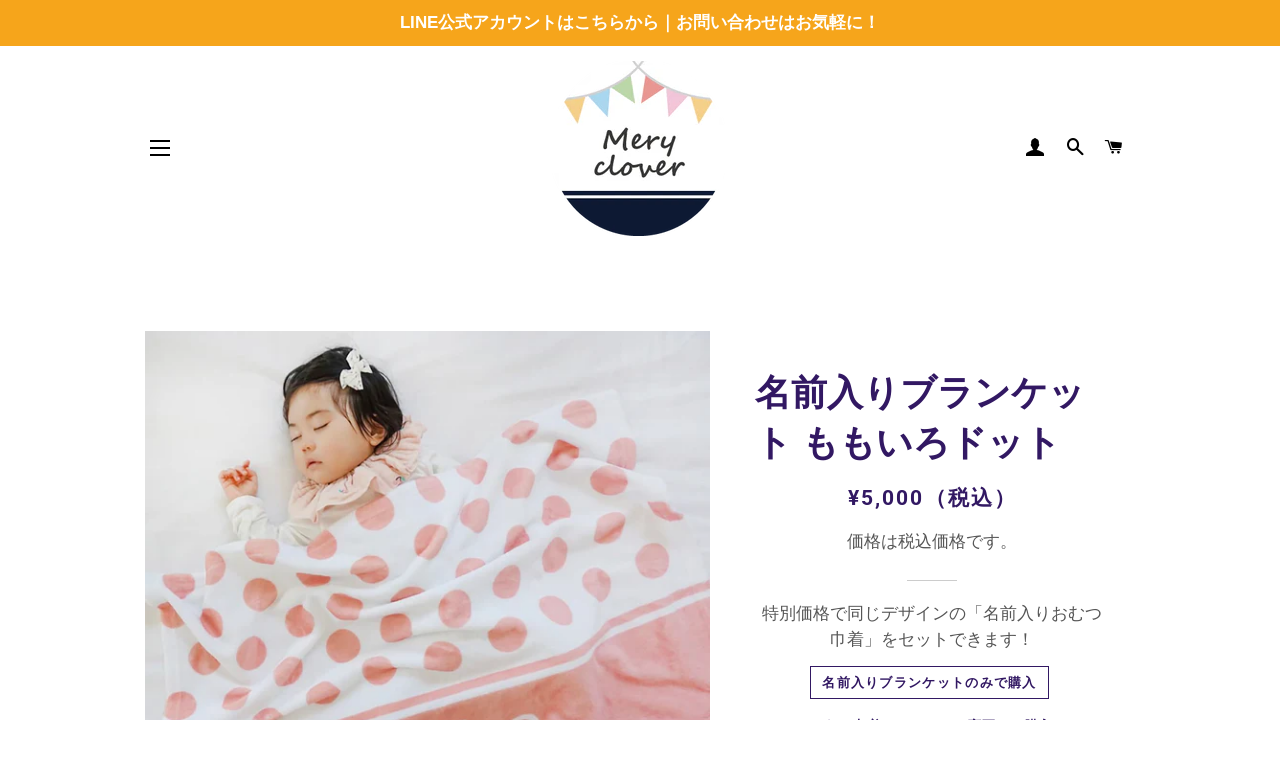

--- FILE ---
content_type: text/html; charset=utf-8
request_url: https://mery-clover.com/products/%E5%90%8D%E5%89%8D%E5%85%A5%E3%82%8A%E3%83%96%E3%83%A9%E3%83%B3%E3%82%B1%E3%83%83%E3%83%88-%E3%82%82%E3%82%82%E3%81%84%E3%82%8D%E3%83%89%E3%83%83%E3%83%88
body_size: 32145
content:
<!doctype html>
<html class="no-js" lang="ja">
<head>

  <!-- Basic page needs ================================================== -->
  <meta charset="utf-8">
  <meta http-equiv="X-UA-Compatible" content="IE=edge,chrome=1">

  

  <!-- Title and description ================================================== -->
  <title>
  女の子への出産祝い 名前入りブランケット ももいろドット &ndash; Mery clover
  </title>

  
  <meta name="description" content="ラッピング無料！お名前を入れられるブランケットだから出産祝いに喜ばれます。お名前や記念の日付を入れられるので、出産祝いやハーフバースデー、1歳の誕生日プレゼントにも多くの方から選ばれています。一年中使える生地感のブランケットだから、どんな季節のプレゼントにもぴったりです。">
  

  <!-- Helpers ================================================== -->
  <!-- /snippets/social-meta-tags.liquid -->




<meta property="og:site_name" content="Mery clover">
<meta property="og:url" content="https://mery-clover.com/products/%e5%90%8d%e5%89%8d%e5%85%a5%e3%82%8a%e3%83%96%e3%83%a9%e3%83%b3%e3%82%b1%e3%83%83%e3%83%88-%e3%82%82%e3%82%82%e3%81%84%e3%82%8d%e3%83%89%e3%83%83%e3%83%88">
<meta property="og:title" content="女の子への出産祝い 名前入りブランケット ももいろドット">
<meta property="og:type" content="product">
<meta property="og:description" content="ラッピング無料！お名前を入れられるブランケットだから出産祝いに喜ばれます。お名前や記念の日付を入れられるので、出産祝いやハーフバースデー、1歳の誕生日プレゼントにも多くの方から選ばれています。一年中使える生地感のブランケットだから、どんな季節のプレゼントにもぴったりです。">

  <meta property="og:price:amount" content="5,000">
  <meta property="og:price:currency" content="JPY">

<meta property="og:image" content="http://mery-clover.com/cdn/shop/products/momoirodt_002_ecdbbc13-5f99-4792-a79e-c5b8d80e6350_1200x1200.jpg?v=1632490717"><meta property="og:image" content="http://mery-clover.com/cdn/shop/files/mery_new_wrp_202412_00_c17fe292-607b-4515-a293-399475f68402_1200x1200.jpg?v=1734591644"><meta property="og:image" content="http://mery-clover.com/cdn/shop/products/meryclover_gazou_mail_info_shopify_e950485b-b72b-452e-9a5c-c70fec222227_1200x1200.png?v=1734591644">
<meta property="og:image:secure_url" content="https://mery-clover.com/cdn/shop/products/momoirodt_002_ecdbbc13-5f99-4792-a79e-c5b8d80e6350_1200x1200.jpg?v=1632490717"><meta property="og:image:secure_url" content="https://mery-clover.com/cdn/shop/files/mery_new_wrp_202412_00_c17fe292-607b-4515-a293-399475f68402_1200x1200.jpg?v=1734591644"><meta property="og:image:secure_url" content="https://mery-clover.com/cdn/shop/products/meryclover_gazou_mail_info_shopify_e950485b-b72b-452e-9a5c-c70fec222227_1200x1200.png?v=1734591644">


<meta name="twitter:card" content="summary_large_image">
<meta name="twitter:title" content="女の子への出産祝い 名前入りブランケット ももいろドット">
<meta name="twitter:description" content="ラッピング無料！お名前を入れられるブランケットだから出産祝いに喜ばれます。お名前や記念の日付を入れられるので、出産祝いやハーフバースデー、1歳の誕生日プレゼントにも多くの方から選ばれています。一年中使える生地感のブランケットだから、どんな季節のプレゼントにもぴったりです。">

  <link rel="canonical" href="https://mery-clover.com/products/%e5%90%8d%e5%89%8d%e5%85%a5%e3%82%8a%e3%83%96%e3%83%a9%e3%83%b3%e3%82%b1%e3%83%83%e3%83%88-%e3%82%82%e3%82%82%e3%81%84%e3%82%8d%e3%83%89%e3%83%83%e3%83%88">
  <meta name="viewport" content="width=device-width,initial-scale=1,shrink-to-fit=no">
  <meta name="theme-color" content="#c92f07">
  <style data-shopify>
  :root {
    --color-body-text: #565656;
    --color-body: #ffffff;
  }
</style>


  <!-- CSS ================================================== -->
  <link href="//mery-clover.com/cdn/shop/t/7/assets/timber.scss.css?v=155303384560405614591765773821" rel="stylesheet" type="text/css" media="all" />
  <link href="//mery-clover.com/cdn/shop/t/7/assets/theme.scss.css?v=167158456699540702091765773821" rel="stylesheet" type="text/css" media="all" />

  <!-- Sections ================================================== -->
  <script>
    window.theme = window.theme || {};
    theme.strings = {
      zoomClose: "閉じる (Esc)",
      zoomPrev: "前へ (Left arrow key)",
      zoomNext: "次へ (Right arrow key)",
      moneyFormat: "¥{{amount_no_decimals}}（税込）",
      addressError: "住所を調べる際にエラーが発生しました",
      addressNoResults: "その住所は見つかりませんでした",
      addressQueryLimit: "Google APIの使用量の制限を超えました。\u003ca href=\"https:\/\/developers.google.com\/maps\/premium\/usage-limits\"\u003eプレミアムプラン\u003c\/a\u003eへのアップグレードをご検討ください。",
      authError: "あなたのGoogle Mapsのアカウント認証で問題が発生しました。",
      cartEmpty: "カート内に商品が入っていません",
      cartCookie: "カートを使うためにCookieを有効にする",
      cartSavings: "[savings]節約しました",
      productSlideLabel: "スライド [slide_number]\/[slide_max]。"
    };
    theme.settings = {
      cartType: "page",
      gridType: "collage"
    };
  </script>

  <script src="//mery-clover.com/cdn/shop/t/7/assets/jquery-2.2.3.min.js?v=58211863146907186831626161988" type="text/javascript"></script>

  <script src="//mery-clover.com/cdn/shop/t/7/assets/lazysizes.min.js?v=155223123402716617051626161989" async="async"></script>

  <script src="//mery-clover.com/cdn/shop/t/7/assets/theme.js?v=65529078462347578181626319978" defer="defer"></script>

  <!-- Header hook for plugins ================================================== -->
  <script>window.performance && window.performance.mark && window.performance.mark('shopify.content_for_header.start');</script><meta name="google-site-verification" content="OHhzmvhvcXFgOmDLopYZ1RdnPq9d06qs6mLjJ1xhyA0">
<meta name="facebook-domain-verification" content="ztrf2f5i3tgqn468a4tp01yxq37rrj">
<meta id="shopify-digital-wallet" name="shopify-digital-wallet" content="/31036047497/digital_wallets/dialog">
<meta name="shopify-checkout-api-token" content="a53c1e65975367cba0051741cb78396c">
<link rel="alternate" type="application/json+oembed" href="https://mery-clover.com/products/%e5%90%8d%e5%89%8d%e5%85%a5%e3%82%8a%e3%83%96%e3%83%a9%e3%83%b3%e3%82%b1%e3%83%83%e3%83%88-%e3%82%82%e3%82%82%e3%81%84%e3%82%8d%e3%83%89%e3%83%83%e3%83%88.oembed">
<script async="async" src="/checkouts/internal/preloads.js?locale=ja-JP"></script>
<link rel="preconnect" href="https://shop.app" crossorigin="anonymous">
<script async="async" src="https://shop.app/checkouts/internal/preloads.js?locale=ja-JP&shop_id=31036047497" crossorigin="anonymous"></script>
<script id="apple-pay-shop-capabilities" type="application/json">{"shopId":31036047497,"countryCode":"JP","currencyCode":"JPY","merchantCapabilities":["supports3DS"],"merchantId":"gid:\/\/shopify\/Shop\/31036047497","merchantName":"Mery clover","requiredBillingContactFields":["postalAddress","email"],"requiredShippingContactFields":["postalAddress","email"],"shippingType":"shipping","supportedNetworks":["visa","masterCard","amex","jcb","discover"],"total":{"type":"pending","label":"Mery clover","amount":"1.00"},"shopifyPaymentsEnabled":true,"supportsSubscriptions":true}</script>
<script id="shopify-features" type="application/json">{"accessToken":"a53c1e65975367cba0051741cb78396c","betas":["rich-media-storefront-analytics"],"domain":"mery-clover.com","predictiveSearch":false,"shopId":31036047497,"locale":"ja"}</script>
<script>var Shopify = Shopify || {};
Shopify.shop = "meryclover.myshopify.com";
Shopify.locale = "ja";
Shopify.currency = {"active":"JPY","rate":"1.0"};
Shopify.country = "JP";
Shopify.theme = {"name":"Brooklyn","id":124758327445,"schema_name":"Brooklyn","schema_version":"17.6.0","theme_store_id":730,"role":"main"};
Shopify.theme.handle = "null";
Shopify.theme.style = {"id":null,"handle":null};
Shopify.cdnHost = "mery-clover.com/cdn";
Shopify.routes = Shopify.routes || {};
Shopify.routes.root = "/";</script>
<script type="module">!function(o){(o.Shopify=o.Shopify||{}).modules=!0}(window);</script>
<script>!function(o){function n(){var o=[];function n(){o.push(Array.prototype.slice.apply(arguments))}return n.q=o,n}var t=o.Shopify=o.Shopify||{};t.loadFeatures=n(),t.autoloadFeatures=n()}(window);</script>
<script>
  window.ShopifyPay = window.ShopifyPay || {};
  window.ShopifyPay.apiHost = "shop.app\/pay";
  window.ShopifyPay.redirectState = null;
</script>
<script id="shop-js-analytics" type="application/json">{"pageType":"product"}</script>
<script defer="defer" async type="module" src="//mery-clover.com/cdn/shopifycloud/shop-js/modules/v2/client.init-shop-cart-sync_0MstufBG.ja.esm.js"></script>
<script defer="defer" async type="module" src="//mery-clover.com/cdn/shopifycloud/shop-js/modules/v2/chunk.common_jll-23Z1.esm.js"></script>
<script defer="defer" async type="module" src="//mery-clover.com/cdn/shopifycloud/shop-js/modules/v2/chunk.modal_HXih6-AF.esm.js"></script>
<script type="module">
  await import("//mery-clover.com/cdn/shopifycloud/shop-js/modules/v2/client.init-shop-cart-sync_0MstufBG.ja.esm.js");
await import("//mery-clover.com/cdn/shopifycloud/shop-js/modules/v2/chunk.common_jll-23Z1.esm.js");
await import("//mery-clover.com/cdn/shopifycloud/shop-js/modules/v2/chunk.modal_HXih6-AF.esm.js");

  window.Shopify.SignInWithShop?.initShopCartSync?.({"fedCMEnabled":true,"windoidEnabled":true});

</script>
<script>
  window.Shopify = window.Shopify || {};
  if (!window.Shopify.featureAssets) window.Shopify.featureAssets = {};
  window.Shopify.featureAssets['shop-js'] = {"shop-cart-sync":["modules/v2/client.shop-cart-sync_DN7iwvRY.ja.esm.js","modules/v2/chunk.common_jll-23Z1.esm.js","modules/v2/chunk.modal_HXih6-AF.esm.js"],"init-fed-cm":["modules/v2/client.init-fed-cm_DmZOWWut.ja.esm.js","modules/v2/chunk.common_jll-23Z1.esm.js","modules/v2/chunk.modal_HXih6-AF.esm.js"],"shop-cash-offers":["modules/v2/client.shop-cash-offers_HFfvn_Gz.ja.esm.js","modules/v2/chunk.common_jll-23Z1.esm.js","modules/v2/chunk.modal_HXih6-AF.esm.js"],"shop-login-button":["modules/v2/client.shop-login-button_BVN3pvk0.ja.esm.js","modules/v2/chunk.common_jll-23Z1.esm.js","modules/v2/chunk.modal_HXih6-AF.esm.js"],"pay-button":["modules/v2/client.pay-button_CyS_4GVi.ja.esm.js","modules/v2/chunk.common_jll-23Z1.esm.js","modules/v2/chunk.modal_HXih6-AF.esm.js"],"shop-button":["modules/v2/client.shop-button_zh22db91.ja.esm.js","modules/v2/chunk.common_jll-23Z1.esm.js","modules/v2/chunk.modal_HXih6-AF.esm.js"],"avatar":["modules/v2/client.avatar_BTnouDA3.ja.esm.js"],"init-windoid":["modules/v2/client.init-windoid_BlVJIuJ5.ja.esm.js","modules/v2/chunk.common_jll-23Z1.esm.js","modules/v2/chunk.modal_HXih6-AF.esm.js"],"init-shop-for-new-customer-accounts":["modules/v2/client.init-shop-for-new-customer-accounts_BqzwtUK7.ja.esm.js","modules/v2/client.shop-login-button_BVN3pvk0.ja.esm.js","modules/v2/chunk.common_jll-23Z1.esm.js","modules/v2/chunk.modal_HXih6-AF.esm.js"],"init-shop-email-lookup-coordinator":["modules/v2/client.init-shop-email-lookup-coordinator_DKDv3hKi.ja.esm.js","modules/v2/chunk.common_jll-23Z1.esm.js","modules/v2/chunk.modal_HXih6-AF.esm.js"],"init-shop-cart-sync":["modules/v2/client.init-shop-cart-sync_0MstufBG.ja.esm.js","modules/v2/chunk.common_jll-23Z1.esm.js","modules/v2/chunk.modal_HXih6-AF.esm.js"],"shop-toast-manager":["modules/v2/client.shop-toast-manager_BkVvTGW3.ja.esm.js","modules/v2/chunk.common_jll-23Z1.esm.js","modules/v2/chunk.modal_HXih6-AF.esm.js"],"init-customer-accounts":["modules/v2/client.init-customer-accounts_CZbUHFPX.ja.esm.js","modules/v2/client.shop-login-button_BVN3pvk0.ja.esm.js","modules/v2/chunk.common_jll-23Z1.esm.js","modules/v2/chunk.modal_HXih6-AF.esm.js"],"init-customer-accounts-sign-up":["modules/v2/client.init-customer-accounts-sign-up_C0QA8nCd.ja.esm.js","modules/v2/client.shop-login-button_BVN3pvk0.ja.esm.js","modules/v2/chunk.common_jll-23Z1.esm.js","modules/v2/chunk.modal_HXih6-AF.esm.js"],"shop-follow-button":["modules/v2/client.shop-follow-button_CSkbpFfm.ja.esm.js","modules/v2/chunk.common_jll-23Z1.esm.js","modules/v2/chunk.modal_HXih6-AF.esm.js"],"checkout-modal":["modules/v2/client.checkout-modal_rYdHFJTE.ja.esm.js","modules/v2/chunk.common_jll-23Z1.esm.js","modules/v2/chunk.modal_HXih6-AF.esm.js"],"shop-login":["modules/v2/client.shop-login_DeXIozZF.ja.esm.js","modules/v2/chunk.common_jll-23Z1.esm.js","modules/v2/chunk.modal_HXih6-AF.esm.js"],"lead-capture":["modules/v2/client.lead-capture_DGEoeVgo.ja.esm.js","modules/v2/chunk.common_jll-23Z1.esm.js","modules/v2/chunk.modal_HXih6-AF.esm.js"],"payment-terms":["modules/v2/client.payment-terms_BXPcfuME.ja.esm.js","modules/v2/chunk.common_jll-23Z1.esm.js","modules/v2/chunk.modal_HXih6-AF.esm.js"]};
</script>
<script>(function() {
  var isLoaded = false;
  function asyncLoad() {
    if (isLoaded) return;
    isLoaded = true;
    var urls = ["https:\/\/customorder2.groovymedia.co\/js\/front.js?shop=meryclover.myshopify.com"];
    for (var i = 0; i < urls.length; i++) {
      var s = document.createElement('script');
      s.type = 'text/javascript';
      s.async = true;
      s.src = urls[i];
      var x = document.getElementsByTagName('script')[0];
      x.parentNode.insertBefore(s, x);
    }
  };
  if(window.attachEvent) {
    window.attachEvent('onload', asyncLoad);
  } else {
    window.addEventListener('load', asyncLoad, false);
  }
})();</script>
<script id="__st">var __st={"a":31036047497,"offset":32400,"reqid":"0420e0ff-02d4-4cab-b153-1b2adb2d6fdb-1769095790","pageurl":"mery-clover.com\/products\/%E5%90%8D%E5%89%8D%E5%85%A5%E3%82%8A%E3%83%96%E3%83%A9%E3%83%B3%E3%82%B1%E3%83%83%E3%83%88-%E3%82%82%E3%82%82%E3%81%84%E3%82%8D%E3%83%89%E3%83%83%E3%83%88","u":"3c9e1d6556dd","p":"product","rtyp":"product","rid":6029299875989};</script>
<script>window.ShopifyPaypalV4VisibilityTracking = true;</script>
<script id="captcha-bootstrap">!function(){'use strict';const t='contact',e='account',n='new_comment',o=[[t,t],['blogs',n],['comments',n],[t,'customer']],c=[[e,'customer_login'],[e,'guest_login'],[e,'recover_customer_password'],[e,'create_customer']],r=t=>t.map((([t,e])=>`form[action*='/${t}']:not([data-nocaptcha='true']) input[name='form_type'][value='${e}']`)).join(','),a=t=>()=>t?[...document.querySelectorAll(t)].map((t=>t.form)):[];function s(){const t=[...o],e=r(t);return a(e)}const i='password',u='form_key',d=['recaptcha-v3-token','g-recaptcha-response','h-captcha-response',i],f=()=>{try{return window.sessionStorage}catch{return}},m='__shopify_v',_=t=>t.elements[u];function p(t,e,n=!1){try{const o=window.sessionStorage,c=JSON.parse(o.getItem(e)),{data:r}=function(t){const{data:e,action:n}=t;return t[m]||n?{data:e,action:n}:{data:t,action:n}}(c);for(const[e,n]of Object.entries(r))t.elements[e]&&(t.elements[e].value=n);n&&o.removeItem(e)}catch(o){console.error('form repopulation failed',{error:o})}}const l='form_type',E='cptcha';function T(t){t.dataset[E]=!0}const w=window,h=w.document,L='Shopify',v='ce_forms',y='captcha';let A=!1;((t,e)=>{const n=(g='f06e6c50-85a8-45c8-87d0-21a2b65856fe',I='https://cdn.shopify.com/shopifycloud/storefront-forms-hcaptcha/ce_storefront_forms_captcha_hcaptcha.v1.5.2.iife.js',D={infoText:'hCaptchaによる保護',privacyText:'プライバシー',termsText:'利用規約'},(t,e,n)=>{const o=w[L][v],c=o.bindForm;if(c)return c(t,g,e,D).then(n);var r;o.q.push([[t,g,e,D],n]),r=I,A||(h.body.append(Object.assign(h.createElement('script'),{id:'captcha-provider',async:!0,src:r})),A=!0)});var g,I,D;w[L]=w[L]||{},w[L][v]=w[L][v]||{},w[L][v].q=[],w[L][y]=w[L][y]||{},w[L][y].protect=function(t,e){n(t,void 0,e),T(t)},Object.freeze(w[L][y]),function(t,e,n,w,h,L){const[v,y,A,g]=function(t,e,n){const i=e?o:[],u=t?c:[],d=[...i,...u],f=r(d),m=r(i),_=r(d.filter((([t,e])=>n.includes(e))));return[a(f),a(m),a(_),s()]}(w,h,L),I=t=>{const e=t.target;return e instanceof HTMLFormElement?e:e&&e.form},D=t=>v().includes(t);t.addEventListener('submit',(t=>{const e=I(t);if(!e)return;const n=D(e)&&!e.dataset.hcaptchaBound&&!e.dataset.recaptchaBound,o=_(e),c=g().includes(e)&&(!o||!o.value);(n||c)&&t.preventDefault(),c&&!n&&(function(t){try{if(!f())return;!function(t){const e=f();if(!e)return;const n=_(t);if(!n)return;const o=n.value;o&&e.removeItem(o)}(t);const e=Array.from(Array(32),(()=>Math.random().toString(36)[2])).join('');!function(t,e){_(t)||t.append(Object.assign(document.createElement('input'),{type:'hidden',name:u})),t.elements[u].value=e}(t,e),function(t,e){const n=f();if(!n)return;const o=[...t.querySelectorAll(`input[type='${i}']`)].map((({name:t})=>t)),c=[...d,...o],r={};for(const[a,s]of new FormData(t).entries())c.includes(a)||(r[a]=s);n.setItem(e,JSON.stringify({[m]:1,action:t.action,data:r}))}(t,e)}catch(e){console.error('failed to persist form',e)}}(e),e.submit())}));const S=(t,e)=>{t&&!t.dataset[E]&&(n(t,e.some((e=>e===t))),T(t))};for(const o of['focusin','change'])t.addEventListener(o,(t=>{const e=I(t);D(e)&&S(e,y())}));const B=e.get('form_key'),M=e.get(l),P=B&&M;t.addEventListener('DOMContentLoaded',(()=>{const t=y();if(P)for(const e of t)e.elements[l].value===M&&p(e,B);[...new Set([...A(),...v().filter((t=>'true'===t.dataset.shopifyCaptcha))])].forEach((e=>S(e,t)))}))}(h,new URLSearchParams(w.location.search),n,t,e,['guest_login'])})(!0,!1)}();</script>
<script integrity="sha256-4kQ18oKyAcykRKYeNunJcIwy7WH5gtpwJnB7kiuLZ1E=" data-source-attribution="shopify.loadfeatures" defer="defer" src="//mery-clover.com/cdn/shopifycloud/storefront/assets/storefront/load_feature-a0a9edcb.js" crossorigin="anonymous"></script>
<script crossorigin="anonymous" defer="defer" src="//mery-clover.com/cdn/shopifycloud/storefront/assets/shopify_pay/storefront-65b4c6d7.js?v=20250812"></script>
<script data-source-attribution="shopify.dynamic_checkout.dynamic.init">var Shopify=Shopify||{};Shopify.PaymentButton=Shopify.PaymentButton||{isStorefrontPortableWallets:!0,init:function(){window.Shopify.PaymentButton.init=function(){};var t=document.createElement("script");t.src="https://mery-clover.com/cdn/shopifycloud/portable-wallets/latest/portable-wallets.ja.js",t.type="module",document.head.appendChild(t)}};
</script>
<script data-source-attribution="shopify.dynamic_checkout.buyer_consent">
  function portableWalletsHideBuyerConsent(e){var t=document.getElementById("shopify-buyer-consent"),n=document.getElementById("shopify-subscription-policy-button");t&&n&&(t.classList.add("hidden"),t.setAttribute("aria-hidden","true"),n.removeEventListener("click",e))}function portableWalletsShowBuyerConsent(e){var t=document.getElementById("shopify-buyer-consent"),n=document.getElementById("shopify-subscription-policy-button");t&&n&&(t.classList.remove("hidden"),t.removeAttribute("aria-hidden"),n.addEventListener("click",e))}window.Shopify?.PaymentButton&&(window.Shopify.PaymentButton.hideBuyerConsent=portableWalletsHideBuyerConsent,window.Shopify.PaymentButton.showBuyerConsent=portableWalletsShowBuyerConsent);
</script>
<script data-source-attribution="shopify.dynamic_checkout.cart.bootstrap">document.addEventListener("DOMContentLoaded",(function(){function t(){return document.querySelector("shopify-accelerated-checkout-cart, shopify-accelerated-checkout")}if(t())Shopify.PaymentButton.init();else{new MutationObserver((function(e,n){t()&&(Shopify.PaymentButton.init(),n.disconnect())})).observe(document.body,{childList:!0,subtree:!0})}}));
</script>
<link id="shopify-accelerated-checkout-styles" rel="stylesheet" media="screen" href="https://mery-clover.com/cdn/shopifycloud/portable-wallets/latest/accelerated-checkout-backwards-compat.css" crossorigin="anonymous">
<style id="shopify-accelerated-checkout-cart">
        #shopify-buyer-consent {
  margin-top: 1em;
  display: inline-block;
  width: 100%;
}

#shopify-buyer-consent.hidden {
  display: none;
}

#shopify-subscription-policy-button {
  background: none;
  border: none;
  padding: 0;
  text-decoration: underline;
  font-size: inherit;
  cursor: pointer;
}

#shopify-subscription-policy-button::before {
  box-shadow: none;
}

      </style>

<script>window.performance && window.performance.mark && window.performance.mark('shopify.content_for_header.end');</script>

  <script src="//mery-clover.com/cdn/shop/t/7/assets/modernizr.min.js?v=21391054748206432451626161989" type="text/javascript"></script>

  
  

<link href="https://monorail-edge.shopifysvc.com" rel="dns-prefetch">
<script>(function(){if ("sendBeacon" in navigator && "performance" in window) {try {var session_token_from_headers = performance.getEntriesByType('navigation')[0].serverTiming.find(x => x.name == '_s').description;} catch {var session_token_from_headers = undefined;}var session_cookie_matches = document.cookie.match(/_shopify_s=([^;]*)/);var session_token_from_cookie = session_cookie_matches && session_cookie_matches.length === 2 ? session_cookie_matches[1] : "";var session_token = session_token_from_headers || session_token_from_cookie || "";function handle_abandonment_event(e) {var entries = performance.getEntries().filter(function(entry) {return /monorail-edge.shopifysvc.com/.test(entry.name);});if (!window.abandonment_tracked && entries.length === 0) {window.abandonment_tracked = true;var currentMs = Date.now();var navigation_start = performance.timing.navigationStart;var payload = {shop_id: 31036047497,url: window.location.href,navigation_start,duration: currentMs - navigation_start,session_token,page_type: "product"};window.navigator.sendBeacon("https://monorail-edge.shopifysvc.com/v1/produce", JSON.stringify({schema_id: "online_store_buyer_site_abandonment/1.1",payload: payload,metadata: {event_created_at_ms: currentMs,event_sent_at_ms: currentMs}}));}}window.addEventListener('pagehide', handle_abandonment_event);}}());</script>
<script id="web-pixels-manager-setup">(function e(e,d,r,n,o){if(void 0===o&&(o={}),!Boolean(null===(a=null===(i=window.Shopify)||void 0===i?void 0:i.analytics)||void 0===a?void 0:a.replayQueue)){var i,a;window.Shopify=window.Shopify||{};var t=window.Shopify;t.analytics=t.analytics||{};var s=t.analytics;s.replayQueue=[],s.publish=function(e,d,r){return s.replayQueue.push([e,d,r]),!0};try{self.performance.mark("wpm:start")}catch(e){}var l=function(){var e={modern:/Edge?\/(1{2}[4-9]|1[2-9]\d|[2-9]\d{2}|\d{4,})\.\d+(\.\d+|)|Firefox\/(1{2}[4-9]|1[2-9]\d|[2-9]\d{2}|\d{4,})\.\d+(\.\d+|)|Chrom(ium|e)\/(9{2}|\d{3,})\.\d+(\.\d+|)|(Maci|X1{2}).+ Version\/(15\.\d+|(1[6-9]|[2-9]\d|\d{3,})\.\d+)([,.]\d+|)( \(\w+\)|)( Mobile\/\w+|) Safari\/|Chrome.+OPR\/(9{2}|\d{3,})\.\d+\.\d+|(CPU[ +]OS|iPhone[ +]OS|CPU[ +]iPhone|CPU IPhone OS|CPU iPad OS)[ +]+(15[._]\d+|(1[6-9]|[2-9]\d|\d{3,})[._]\d+)([._]\d+|)|Android:?[ /-](13[3-9]|1[4-9]\d|[2-9]\d{2}|\d{4,})(\.\d+|)(\.\d+|)|Android.+Firefox\/(13[5-9]|1[4-9]\d|[2-9]\d{2}|\d{4,})\.\d+(\.\d+|)|Android.+Chrom(ium|e)\/(13[3-9]|1[4-9]\d|[2-9]\d{2}|\d{4,})\.\d+(\.\d+|)|SamsungBrowser\/([2-9]\d|\d{3,})\.\d+/,legacy:/Edge?\/(1[6-9]|[2-9]\d|\d{3,})\.\d+(\.\d+|)|Firefox\/(5[4-9]|[6-9]\d|\d{3,})\.\d+(\.\d+|)|Chrom(ium|e)\/(5[1-9]|[6-9]\d|\d{3,})\.\d+(\.\d+|)([\d.]+$|.*Safari\/(?![\d.]+ Edge\/[\d.]+$))|(Maci|X1{2}).+ Version\/(10\.\d+|(1[1-9]|[2-9]\d|\d{3,})\.\d+)([,.]\d+|)( \(\w+\)|)( Mobile\/\w+|) Safari\/|Chrome.+OPR\/(3[89]|[4-9]\d|\d{3,})\.\d+\.\d+|(CPU[ +]OS|iPhone[ +]OS|CPU[ +]iPhone|CPU IPhone OS|CPU iPad OS)[ +]+(10[._]\d+|(1[1-9]|[2-9]\d|\d{3,})[._]\d+)([._]\d+|)|Android:?[ /-](13[3-9]|1[4-9]\d|[2-9]\d{2}|\d{4,})(\.\d+|)(\.\d+|)|Mobile Safari.+OPR\/([89]\d|\d{3,})\.\d+\.\d+|Android.+Firefox\/(13[5-9]|1[4-9]\d|[2-9]\d{2}|\d{4,})\.\d+(\.\d+|)|Android.+Chrom(ium|e)\/(13[3-9]|1[4-9]\d|[2-9]\d{2}|\d{4,})\.\d+(\.\d+|)|Android.+(UC? ?Browser|UCWEB|U3)[ /]?(15\.([5-9]|\d{2,})|(1[6-9]|[2-9]\d|\d{3,})\.\d+)\.\d+|SamsungBrowser\/(5\.\d+|([6-9]|\d{2,})\.\d+)|Android.+MQ{2}Browser\/(14(\.(9|\d{2,})|)|(1[5-9]|[2-9]\d|\d{3,})(\.\d+|))(\.\d+|)|K[Aa][Ii]OS\/(3\.\d+|([4-9]|\d{2,})\.\d+)(\.\d+|)/},d=e.modern,r=e.legacy,n=navigator.userAgent;return n.match(d)?"modern":n.match(r)?"legacy":"unknown"}(),u="modern"===l?"modern":"legacy",c=(null!=n?n:{modern:"",legacy:""})[u],f=function(e){return[e.baseUrl,"/wpm","/b",e.hashVersion,"modern"===e.buildTarget?"m":"l",".js"].join("")}({baseUrl:d,hashVersion:r,buildTarget:u}),m=function(e){var d=e.version,r=e.bundleTarget,n=e.surface,o=e.pageUrl,i=e.monorailEndpoint;return{emit:function(e){var a=e.status,t=e.errorMsg,s=(new Date).getTime(),l=JSON.stringify({metadata:{event_sent_at_ms:s},events:[{schema_id:"web_pixels_manager_load/3.1",payload:{version:d,bundle_target:r,page_url:o,status:a,surface:n,error_msg:t},metadata:{event_created_at_ms:s}}]});if(!i)return console&&console.warn&&console.warn("[Web Pixels Manager] No Monorail endpoint provided, skipping logging."),!1;try{return self.navigator.sendBeacon.bind(self.navigator)(i,l)}catch(e){}var u=new XMLHttpRequest;try{return u.open("POST",i,!0),u.setRequestHeader("Content-Type","text/plain"),u.send(l),!0}catch(e){return console&&console.warn&&console.warn("[Web Pixels Manager] Got an unhandled error while logging to Monorail."),!1}}}}({version:r,bundleTarget:l,surface:e.surface,pageUrl:self.location.href,monorailEndpoint:e.monorailEndpoint});try{o.browserTarget=l,function(e){var d=e.src,r=e.async,n=void 0===r||r,o=e.onload,i=e.onerror,a=e.sri,t=e.scriptDataAttributes,s=void 0===t?{}:t,l=document.createElement("script"),u=document.querySelector("head"),c=document.querySelector("body");if(l.async=n,l.src=d,a&&(l.integrity=a,l.crossOrigin="anonymous"),s)for(var f in s)if(Object.prototype.hasOwnProperty.call(s,f))try{l.dataset[f]=s[f]}catch(e){}if(o&&l.addEventListener("load",o),i&&l.addEventListener("error",i),u)u.appendChild(l);else{if(!c)throw new Error("Did not find a head or body element to append the script");c.appendChild(l)}}({src:f,async:!0,onload:function(){if(!function(){var e,d;return Boolean(null===(d=null===(e=window.Shopify)||void 0===e?void 0:e.analytics)||void 0===d?void 0:d.initialized)}()){var d=window.webPixelsManager.init(e)||void 0;if(d){var r=window.Shopify.analytics;r.replayQueue.forEach((function(e){var r=e[0],n=e[1],o=e[2];d.publishCustomEvent(r,n,o)})),r.replayQueue=[],r.publish=d.publishCustomEvent,r.visitor=d.visitor,r.initialized=!0}}},onerror:function(){return m.emit({status:"failed",errorMsg:"".concat(f," has failed to load")})},sri:function(e){var d=/^sha384-[A-Za-z0-9+/=]+$/;return"string"==typeof e&&d.test(e)}(c)?c:"",scriptDataAttributes:o}),m.emit({status:"loading"})}catch(e){m.emit({status:"failed",errorMsg:(null==e?void 0:e.message)||"Unknown error"})}}})({shopId: 31036047497,storefrontBaseUrl: "https://mery-clover.com",extensionsBaseUrl: "https://extensions.shopifycdn.com/cdn/shopifycloud/web-pixels-manager",monorailEndpoint: "https://monorail-edge.shopifysvc.com/unstable/produce_batch",surface: "storefront-renderer",enabledBetaFlags: ["2dca8a86"],webPixelsConfigList: [{"id":"640024725","configuration":"{\"config\":\"{\\\"pixel_id\\\":\\\"G-CGN3SW590V\\\",\\\"target_country\\\":\\\"JP\\\",\\\"gtag_events\\\":[{\\\"type\\\":\\\"search\\\",\\\"action_label\\\":[\\\"G-CGN3SW590V\\\",\\\"AW-398073229\\\/dXgECLXg7_wBEI276L0B\\\"]},{\\\"type\\\":\\\"begin_checkout\\\",\\\"action_label\\\":[\\\"G-CGN3SW590V\\\",\\\"AW-398073229\\\/nxNrCLLg7_wBEI276L0B\\\"]},{\\\"type\\\":\\\"view_item\\\",\\\"action_label\\\":[\\\"G-CGN3SW590V\\\",\\\"AW-398073229\\\/gD9bCKzg7_wBEI276L0B\\\",\\\"MC-WX6369ZXEZ\\\"]},{\\\"type\\\":\\\"purchase\\\",\\\"action_label\\\":[\\\"G-CGN3SW590V\\\",\\\"AW-398073229\\\/0nBzCKng7_wBEI276L0B\\\",\\\"MC-WX6369ZXEZ\\\"]},{\\\"type\\\":\\\"page_view\\\",\\\"action_label\\\":[\\\"G-CGN3SW590V\\\",\\\"AW-398073229\\\/d_wZCKbg7_wBEI276L0B\\\",\\\"MC-WX6369ZXEZ\\\"]},{\\\"type\\\":\\\"add_payment_info\\\",\\\"action_label\\\":[\\\"G-CGN3SW590V\\\",\\\"AW-398073229\\\/THfqCLjg7_wBEI276L0B\\\"]},{\\\"type\\\":\\\"add_to_cart\\\",\\\"action_label\\\":[\\\"G-CGN3SW590V\\\",\\\"AW-398073229\\\/Q4EpCK_g7_wBEI276L0B\\\"]}],\\\"enable_monitoring_mode\\\":false}\"}","eventPayloadVersion":"v1","runtimeContext":"OPEN","scriptVersion":"b2a88bafab3e21179ed38636efcd8a93","type":"APP","apiClientId":1780363,"privacyPurposes":[],"dataSharingAdjustments":{"protectedCustomerApprovalScopes":["read_customer_address","read_customer_email","read_customer_name","read_customer_personal_data","read_customer_phone"]}},{"id":"198606997","configuration":"{\"pixel_id\":\"935288094610570\",\"pixel_type\":\"facebook_pixel\",\"metaapp_system_user_token\":\"-\"}","eventPayloadVersion":"v1","runtimeContext":"OPEN","scriptVersion":"ca16bc87fe92b6042fbaa3acc2fbdaa6","type":"APP","apiClientId":2329312,"privacyPurposes":["ANALYTICS","MARKETING","SALE_OF_DATA"],"dataSharingAdjustments":{"protectedCustomerApprovalScopes":["read_customer_address","read_customer_email","read_customer_name","read_customer_personal_data","read_customer_phone"]}},{"id":"shopify-app-pixel","configuration":"{}","eventPayloadVersion":"v1","runtimeContext":"STRICT","scriptVersion":"0450","apiClientId":"shopify-pixel","type":"APP","privacyPurposes":["ANALYTICS","MARKETING"]},{"id":"shopify-custom-pixel","eventPayloadVersion":"v1","runtimeContext":"LAX","scriptVersion":"0450","apiClientId":"shopify-pixel","type":"CUSTOM","privacyPurposes":["ANALYTICS","MARKETING"]}],isMerchantRequest: false,initData: {"shop":{"name":"Mery clover","paymentSettings":{"currencyCode":"JPY"},"myshopifyDomain":"meryclover.myshopify.com","countryCode":"JP","storefrontUrl":"https:\/\/mery-clover.com"},"customer":null,"cart":null,"checkout":null,"productVariants":[{"price":{"amount":5000.0,"currencyCode":"JPY"},"product":{"title":"名前入りブランケット ももいろドット","vendor":"Mery clover","id":"6029299875989","untranslatedTitle":"名前入りブランケット ももいろドット","url":"\/products\/%E5%90%8D%E5%89%8D%E5%85%A5%E3%82%8A%E3%83%96%E3%83%A9%E3%83%B3%E3%82%B1%E3%83%83%E3%83%88-%E3%82%82%E3%82%82%E3%81%84%E3%82%8D%E3%83%89%E3%83%83%E3%83%88","type":""},"id":"42474312827029","image":{"src":"\/\/mery-clover.com\/cdn\/shop\/products\/momoirodt_002_ecdbbc13-5f99-4792-a79e-c5b8d80e6350.jpg?v=1632490717"},"sku":"mq3r77","title":"名前入りブランケットのみで購入","untranslatedTitle":"名前入りブランケットのみで購入"},{"price":{"amount":6350.0,"currencyCode":"JPY"},"product":{"title":"名前入りブランケット ももいろドット","vendor":"Mery clover","id":"6029299875989","untranslatedTitle":"名前入りブランケット ももいろドット","url":"\/products\/%E5%90%8D%E5%89%8D%E5%85%A5%E3%82%8A%E3%83%96%E3%83%A9%E3%83%B3%E3%82%B1%E3%83%83%E3%83%88-%E3%82%82%E3%82%82%E3%81%84%E3%82%8D%E3%83%89%E3%83%83%E3%83%88","type":""},"id":"42474312859797","image":{"src":"\/\/mery-clover.com\/cdn\/shop\/products\/momoirodt_002_ecdbbc13-5f99-4792-a79e-c5b8d80e6350.jpg?v=1632490717"},"sku":"mq3r78","title":"おむつ巾着とのセットに変更して購入","untranslatedTitle":"おむつ巾着とのセットに変更して購入"}],"purchasingCompany":null},},"https://mery-clover.com/cdn","fcfee988w5aeb613cpc8e4bc33m6693e112",{"modern":"","legacy":""},{"shopId":"31036047497","storefrontBaseUrl":"https:\/\/mery-clover.com","extensionBaseUrl":"https:\/\/extensions.shopifycdn.com\/cdn\/shopifycloud\/web-pixels-manager","surface":"storefront-renderer","enabledBetaFlags":"[\"2dca8a86\"]","isMerchantRequest":"false","hashVersion":"fcfee988w5aeb613cpc8e4bc33m6693e112","publish":"custom","events":"[[\"page_viewed\",{}],[\"product_viewed\",{\"productVariant\":{\"price\":{\"amount\":5000.0,\"currencyCode\":\"JPY\"},\"product\":{\"title\":\"名前入りブランケット ももいろドット\",\"vendor\":\"Mery clover\",\"id\":\"6029299875989\",\"untranslatedTitle\":\"名前入りブランケット ももいろドット\",\"url\":\"\/products\/%E5%90%8D%E5%89%8D%E5%85%A5%E3%82%8A%E3%83%96%E3%83%A9%E3%83%B3%E3%82%B1%E3%83%83%E3%83%88-%E3%82%82%E3%82%82%E3%81%84%E3%82%8D%E3%83%89%E3%83%83%E3%83%88\",\"type\":\"\"},\"id\":\"42474312827029\",\"image\":{\"src\":\"\/\/mery-clover.com\/cdn\/shop\/products\/momoirodt_002_ecdbbc13-5f99-4792-a79e-c5b8d80e6350.jpg?v=1632490717\"},\"sku\":\"mq3r77\",\"title\":\"名前入りブランケットのみで購入\",\"untranslatedTitle\":\"名前入りブランケットのみで購入\"}}]]"});</script><script>
  window.ShopifyAnalytics = window.ShopifyAnalytics || {};
  window.ShopifyAnalytics.meta = window.ShopifyAnalytics.meta || {};
  window.ShopifyAnalytics.meta.currency = 'JPY';
  var meta = {"product":{"id":6029299875989,"gid":"gid:\/\/shopify\/Product\/6029299875989","vendor":"Mery clover","type":"","handle":"名前入りブランケット-ももいろドット","variants":[{"id":42474312827029,"price":500000,"name":"名前入りブランケット ももいろドット - 名前入りブランケットのみで購入","public_title":"名前入りブランケットのみで購入","sku":"mq3r77"},{"id":42474312859797,"price":635000,"name":"名前入りブランケット ももいろドット - おむつ巾着とのセットに変更して購入","public_title":"おむつ巾着とのセットに変更して購入","sku":"mq3r78"}],"remote":false},"page":{"pageType":"product","resourceType":"product","resourceId":6029299875989,"requestId":"0420e0ff-02d4-4cab-b153-1b2adb2d6fdb-1769095790"}};
  for (var attr in meta) {
    window.ShopifyAnalytics.meta[attr] = meta[attr];
  }
</script>
<script class="analytics">
  (function () {
    var customDocumentWrite = function(content) {
      var jquery = null;

      if (window.jQuery) {
        jquery = window.jQuery;
      } else if (window.Checkout && window.Checkout.$) {
        jquery = window.Checkout.$;
      }

      if (jquery) {
        jquery('body').append(content);
      }
    };

    var hasLoggedConversion = function(token) {
      if (token) {
        return document.cookie.indexOf('loggedConversion=' + token) !== -1;
      }
      return false;
    }

    var setCookieIfConversion = function(token) {
      if (token) {
        var twoMonthsFromNow = new Date(Date.now());
        twoMonthsFromNow.setMonth(twoMonthsFromNow.getMonth() + 2);

        document.cookie = 'loggedConversion=' + token + '; expires=' + twoMonthsFromNow;
      }
    }

    var trekkie = window.ShopifyAnalytics.lib = window.trekkie = window.trekkie || [];
    if (trekkie.integrations) {
      return;
    }
    trekkie.methods = [
      'identify',
      'page',
      'ready',
      'track',
      'trackForm',
      'trackLink'
    ];
    trekkie.factory = function(method) {
      return function() {
        var args = Array.prototype.slice.call(arguments);
        args.unshift(method);
        trekkie.push(args);
        return trekkie;
      };
    };
    for (var i = 0; i < trekkie.methods.length; i++) {
      var key = trekkie.methods[i];
      trekkie[key] = trekkie.factory(key);
    }
    trekkie.load = function(config) {
      trekkie.config = config || {};
      trekkie.config.initialDocumentCookie = document.cookie;
      var first = document.getElementsByTagName('script')[0];
      var script = document.createElement('script');
      script.type = 'text/javascript';
      script.onerror = function(e) {
        var scriptFallback = document.createElement('script');
        scriptFallback.type = 'text/javascript';
        scriptFallback.onerror = function(error) {
                var Monorail = {
      produce: function produce(monorailDomain, schemaId, payload) {
        var currentMs = new Date().getTime();
        var event = {
          schema_id: schemaId,
          payload: payload,
          metadata: {
            event_created_at_ms: currentMs,
            event_sent_at_ms: currentMs
          }
        };
        return Monorail.sendRequest("https://" + monorailDomain + "/v1/produce", JSON.stringify(event));
      },
      sendRequest: function sendRequest(endpointUrl, payload) {
        // Try the sendBeacon API
        if (window && window.navigator && typeof window.navigator.sendBeacon === 'function' && typeof window.Blob === 'function' && !Monorail.isIos12()) {
          var blobData = new window.Blob([payload], {
            type: 'text/plain'
          });

          if (window.navigator.sendBeacon(endpointUrl, blobData)) {
            return true;
          } // sendBeacon was not successful

        } // XHR beacon

        var xhr = new XMLHttpRequest();

        try {
          xhr.open('POST', endpointUrl);
          xhr.setRequestHeader('Content-Type', 'text/plain');
          xhr.send(payload);
        } catch (e) {
          console.log(e);
        }

        return false;
      },
      isIos12: function isIos12() {
        return window.navigator.userAgent.lastIndexOf('iPhone; CPU iPhone OS 12_') !== -1 || window.navigator.userAgent.lastIndexOf('iPad; CPU OS 12_') !== -1;
      }
    };
    Monorail.produce('monorail-edge.shopifysvc.com',
      'trekkie_storefront_load_errors/1.1',
      {shop_id: 31036047497,
      theme_id: 124758327445,
      app_name: "storefront",
      context_url: window.location.href,
      source_url: "//mery-clover.com/cdn/s/trekkie.storefront.1bbfab421998800ff09850b62e84b8915387986d.min.js"});

        };
        scriptFallback.async = true;
        scriptFallback.src = '//mery-clover.com/cdn/s/trekkie.storefront.1bbfab421998800ff09850b62e84b8915387986d.min.js';
        first.parentNode.insertBefore(scriptFallback, first);
      };
      script.async = true;
      script.src = '//mery-clover.com/cdn/s/trekkie.storefront.1bbfab421998800ff09850b62e84b8915387986d.min.js';
      first.parentNode.insertBefore(script, first);
    };
    trekkie.load(
      {"Trekkie":{"appName":"storefront","development":false,"defaultAttributes":{"shopId":31036047497,"isMerchantRequest":null,"themeId":124758327445,"themeCityHash":"14846042943343376235","contentLanguage":"ja","currency":"JPY","eventMetadataId":"2b27b2ad-8959-4303-bedd-27373e40b69a"},"isServerSideCookieWritingEnabled":true,"monorailRegion":"shop_domain","enabledBetaFlags":["65f19447"]},"Session Attribution":{},"S2S":{"facebookCapiEnabled":true,"source":"trekkie-storefront-renderer","apiClientId":580111}}
    );

    var loaded = false;
    trekkie.ready(function() {
      if (loaded) return;
      loaded = true;

      window.ShopifyAnalytics.lib = window.trekkie;

      var originalDocumentWrite = document.write;
      document.write = customDocumentWrite;
      try { window.ShopifyAnalytics.merchantGoogleAnalytics.call(this); } catch(error) {};
      document.write = originalDocumentWrite;

      window.ShopifyAnalytics.lib.page(null,{"pageType":"product","resourceType":"product","resourceId":6029299875989,"requestId":"0420e0ff-02d4-4cab-b153-1b2adb2d6fdb-1769095790","shopifyEmitted":true});

      var match = window.location.pathname.match(/checkouts\/(.+)\/(thank_you|post_purchase)/)
      var token = match? match[1]: undefined;
      if (!hasLoggedConversion(token)) {
        setCookieIfConversion(token);
        window.ShopifyAnalytics.lib.track("Viewed Product",{"currency":"JPY","variantId":42474312827029,"productId":6029299875989,"productGid":"gid:\/\/shopify\/Product\/6029299875989","name":"名前入りブランケット ももいろドット - 名前入りブランケットのみで購入","price":"5000","sku":"mq3r77","brand":"Mery clover","variant":"名前入りブランケットのみで購入","category":"","nonInteraction":true,"remote":false},undefined,undefined,{"shopifyEmitted":true});
      window.ShopifyAnalytics.lib.track("monorail:\/\/trekkie_storefront_viewed_product\/1.1",{"currency":"JPY","variantId":42474312827029,"productId":6029299875989,"productGid":"gid:\/\/shopify\/Product\/6029299875989","name":"名前入りブランケット ももいろドット - 名前入りブランケットのみで購入","price":"5000","sku":"mq3r77","brand":"Mery clover","variant":"名前入りブランケットのみで購入","category":"","nonInteraction":true,"remote":false,"referer":"https:\/\/mery-clover.com\/products\/%E5%90%8D%E5%89%8D%E5%85%A5%E3%82%8A%E3%83%96%E3%83%A9%E3%83%B3%E3%82%B1%E3%83%83%E3%83%88-%E3%82%82%E3%82%82%E3%81%84%E3%82%8D%E3%83%89%E3%83%83%E3%83%88"});
      }
    });


        var eventsListenerScript = document.createElement('script');
        eventsListenerScript.async = true;
        eventsListenerScript.src = "//mery-clover.com/cdn/shopifycloud/storefront/assets/shop_events_listener-3da45d37.js";
        document.getElementsByTagName('head')[0].appendChild(eventsListenerScript);

})();</script>
<script
  defer
  src="https://mery-clover.com/cdn/shopifycloud/perf-kit/shopify-perf-kit-3.0.4.min.js"
  data-application="storefront-renderer"
  data-shop-id="31036047497"
  data-render-region="gcp-us-central1"
  data-page-type="product"
  data-theme-instance-id="124758327445"
  data-theme-name="Brooklyn"
  data-theme-version="17.6.0"
  data-monorail-region="shop_domain"
  data-resource-timing-sampling-rate="10"
  data-shs="true"
  data-shs-beacon="true"
  data-shs-export-with-fetch="true"
  data-shs-logs-sample-rate="1"
  data-shs-beacon-endpoint="https://mery-clover.com/api/collect"
></script>
</head>


<body id="女の子への出産祝い-名前入りブランケット-ももいろドット" class="template-product">

  <div id="shopify-section-header" class="shopify-section"><style data-shopify>.header-wrapper .site-nav__link,
  .header-wrapper .site-header__logo a,
  .header-wrapper .site-nav__dropdown-link,
  .header-wrapper .site-nav--has-dropdown > a.nav-focus,
  .header-wrapper .site-nav--has-dropdown.nav-hover > a,
  .header-wrapper .site-nav--has-dropdown:hover > a {
    color: #000000;
  }

  .header-wrapper .site-header__logo a:hover,
  .header-wrapper .site-header__logo a:focus,
  .header-wrapper .site-nav__link:hover,
  .header-wrapper .site-nav__link:focus,
  .header-wrapper .site-nav--has-dropdown a:hover,
  .header-wrapper .site-nav--has-dropdown > a.nav-focus:hover,
  .header-wrapper .site-nav--has-dropdown > a.nav-focus:focus,
  .header-wrapper .site-nav--has-dropdown .site-nav__link:hover,
  .header-wrapper .site-nav--has-dropdown .site-nav__link:focus,
  .header-wrapper .site-nav--has-dropdown.nav-hover > a:hover,
  .header-wrapper .site-nav__dropdown a:focus {
    color: rgba(0, 0, 0, 0.75);
  }

  .header-wrapper .burger-icon,
  .header-wrapper .site-nav--has-dropdown:hover > a:before,
  .header-wrapper .site-nav--has-dropdown > a.nav-focus:before,
  .header-wrapper .site-nav--has-dropdown.nav-hover > a:before {
    background: #000000;
  }

  .header-wrapper .site-nav__link:hover .burger-icon {
    background: rgba(0, 0, 0, 0.75);
  }

  .site-header__logo img {
    max-width: 175px;
  }

  @media screen and (max-width: 768px) {
    .site-header__logo img {
      max-width: 100%;
    }
  }</style><div data-section-id="header" data-section-type="header-section" data-template="product">
  <div id="NavDrawer" class="drawer drawer--left">
      <div class="drawer__inner drawer-left__inner">

    

    <ul class="mobile-nav">
      
        

          <li class="mobile-nav__item">
            <a
              href="/"
              class="mobile-nav__link"
              >
                Home
            </a>
          </li>

        
      
        

          <li class="mobile-nav__item">
            <a
              href="/collections"
              class="mobile-nav__link"
              >
                カテゴリー
            </a>
          </li>

        
      
        

          <li class="mobile-nav__item">
            <a
              href="/pages/%E3%82%88%E3%81%8F%E3%81%82%E3%82%8B%E3%81%94%E8%B3%AA%E5%95%8F"
              class="mobile-nav__link"
              >
                よくあるご質問
            </a>
          </li>

        
      
        

          <li class="mobile-nav__item">
            <a
              href="/pages/delivery_terms"
              class="mobile-nav__link"
              >
                配送 / 送料
            </a>
          </li>

        
      
        

          <li class="mobile-nav__item">
            <a
              href="/pages/%E3%81%8A%E5%95%8F%E3%81%84%E5%90%88%E3%82%8F%E3%81%9B%E3%83%9A%E3%83%BC%E3%82%B8%E3%81%A7%E3%81%99"
              class="mobile-nav__link"
              >
                お問い合わせ
            </a>
          </li>

        
      
        

          <li class="mobile-nav__item">
            <a
              href="/pages/%E5%BD%93%E3%82%B7%E3%83%A7%E3%83%83%E3%83%97%E3%81%8B%E3%82%89%E3%81%AE%E3%81%94%E9%80%A3%E7%B5%A1%E3%81%8C%E5%B1%8A%E3%81%8B%E3%81%AA%E3%81%84%E3%81%8A%E5%AE%A2%E6%A7%98%E3%81%B8"
              class="mobile-nav__link"
              >
                当ショップからのご連絡が届かないお客様へ
            </a>
          </li>

        
      
        

          <li class="mobile-nav__item">
            <a
              href="/blogs/news"
              class="mobile-nav__link"
              >
                お知らせ
            </a>
          </li>

        
      
        

          <li class="mobile-nav__item">
            <a
              href="/search"
              class="mobile-nav__link"
              >
                検索
            </a>
          </li>

        
      
      
      <li class="mobile-nav__spacer"></li>

      
      
        
          <li class="mobile-nav__item mobile-nav__item--secondary">
            <a href="/account/login" id="customer_login_link">ログイン</a>
          </li>
          <li class="mobile-nav__item mobile-nav__item--secondary">
            <a href="/account/register" id="customer_register_link">アカウントを作成する</a>
          </li>
        
      
      
        <li class="mobile-nav__item mobile-nav__item--secondary"><a href="/search">Search</a></li>
      
        <li class="mobile-nav__item mobile-nav__item--secondary"><a href="/policies/legal-notice">特定商取引法に基づく表示</a></li>
      
        <li class="mobile-nav__item mobile-nav__item--secondary"><a href="/policies/refund-policy">返金・返品について</a></li>
      
        <li class="mobile-nav__item mobile-nav__item--secondary"><a href="/policies/terms-of-service">利用規約</a></li>
      
    </ul>
    <!-- //mobile-nav -->
  </div>


  </div>
  <div class="header-container drawer__header-container">
    <div class="header-wrapper" data-header-wrapper>
      
        
          <style>
            .announcement-bar {
              background-color: #f6a51b;
            }

            .announcement-bar--link:hover {
              

              
                
                background-color: #f7af34;
              
            }

            .announcement-bar__message {
              color: #ffffff;
            }
          </style>

          
            <a href="/pages/%E5%85%AC%E5%BC%8Fline%E3%82%A2%E3%82%AB%E3%82%A6%E3%83%B3%E3%83%88" class="announcement-bar announcement-bar--link">
          

            <p class="announcement-bar__message">LINE公式アカウントはこちらから｜お問い合わせはお気軽に！</p>

          
            </a>
          

        
      

      <header class="site-header" role="banner">
        <div class="wrapper">
          <div class="grid--full grid--table">
            <div class="grid__item large--hide large--one-sixth one-quarter">
              <div class="site-nav--open site-nav--mobile">
                <button type="button" class="icon-fallback-text site-nav__link site-nav__link--burger js-drawer-open-button-left" aria-controls="NavDrawer">
                  <span class="burger-icon burger-icon--top"></span>
                  <span class="burger-icon burger-icon--mid"></span>
                  <span class="burger-icon burger-icon--bottom"></span>
                  <span class="fallback-text">サイトメニュー</span>
                </button>
              </div>
            </div>
            <div class="grid__item large--one-third medium-down--one-half">
              
              
                <div class="h1 site-header__logo large--left" itemscope itemtype="http://schema.org/Organization">
              
                

                <a href="/" itemprop="url" class="site-header__logo-link">
                  
                    <img class="site-header__logo-image" src="//mery-clover.com/cdn/shop/files/mery_logo_003_175x.png?v=1657695167" srcset="//mery-clover.com/cdn/shop/files/mery_logo_003_175x.png?v=1657695167 1x, //mery-clover.com/cdn/shop/files/mery_logo_003_175x@2x.png?v=1657695167 2x" alt="Mery clover" itemprop="logo">

                    
                  
                </a>
              
                </div>
              
            </div>
            <nav class="grid__item large--two-thirds large--text-right medium-down--hide" role="navigation">
              
              <!-- begin site-nav -->
              <ul class="site-nav" id="AccessibleNav">
                
                  
                    <li class="site-nav__item">
                      <a
                        href="/"
                        class="site-nav__link"
                        data-meganav-type="child"
                        >
                          Home
                      </a>
                    </li>
                  
                
                  
                    <li class="site-nav__item">
                      <a
                        href="/collections"
                        class="site-nav__link"
                        data-meganav-type="child"
                        >
                          カテゴリー
                      </a>
                    </li>
                  
                
                  
                    <li class="site-nav__item">
                      <a
                        href="/pages/%E3%82%88%E3%81%8F%E3%81%82%E3%82%8B%E3%81%94%E8%B3%AA%E5%95%8F"
                        class="site-nav__link"
                        data-meganav-type="child"
                        >
                          よくあるご質問
                      </a>
                    </li>
                  
                
                  
                    <li class="site-nav__item">
                      <a
                        href="/pages/delivery_terms"
                        class="site-nav__link"
                        data-meganav-type="child"
                        >
                          配送 / 送料
                      </a>
                    </li>
                  
                
                  
                    <li class="site-nav__item">
                      <a
                        href="/pages/%E3%81%8A%E5%95%8F%E3%81%84%E5%90%88%E3%82%8F%E3%81%9B%E3%83%9A%E3%83%BC%E3%82%B8%E3%81%A7%E3%81%99"
                        class="site-nav__link"
                        data-meganav-type="child"
                        >
                          お問い合わせ
                      </a>
                    </li>
                  
                
                  
                    <li class="site-nav__item">
                      <a
                        href="/pages/%E5%BD%93%E3%82%B7%E3%83%A7%E3%83%83%E3%83%97%E3%81%8B%E3%82%89%E3%81%AE%E3%81%94%E9%80%A3%E7%B5%A1%E3%81%8C%E5%B1%8A%E3%81%8B%E3%81%AA%E3%81%84%E3%81%8A%E5%AE%A2%E6%A7%98%E3%81%B8"
                        class="site-nav__link"
                        data-meganav-type="child"
                        >
                          当ショップからのご連絡が届かないお客様へ
                      </a>
                    </li>
                  
                
                  
                    <li class="site-nav__item">
                      <a
                        href="/blogs/news"
                        class="site-nav__link"
                        data-meganav-type="child"
                        >
                          お知らせ
                      </a>
                    </li>
                  
                
                  
                    <li class="site-nav__item">
                      <a
                        href="/search"
                        class="site-nav__link"
                        data-meganav-type="child"
                        >
                          検索
                      </a>
                    </li>
                  
                

                
                
                  <li class="site-nav__item site-nav__expanded-item site-nav__item--compressed">
                    <a class="site-nav__link site-nav__link--icon" href="/account">
                      <span class="icon-fallback-text">
                        <span class="icon icon-customer" aria-hidden="true"></span>
                        <span class="fallback-text">
                          
                            ログイン
                          
                        </span>
                      </span>
                    </a>
                  </li>
                

                
                  
                  
                  <li class="site-nav__item site-nav__item--compressed">
                    <a href="/search" class="site-nav__link site-nav__link--icon" data-mfp-src="#SearchModal">
                      <span class="icon-fallback-text">
                        <span class="icon icon-search" aria-hidden="true"></span>
                        <span class="fallback-text">検索</span>
                      </span>
                    </a>
                  </li>
                

                <li class="site-nav__item site-nav__item--compressed">
                  <a href="/cart" class="site-nav__link site-nav__link--icon cart-link js-drawer-open-button-right" aria-controls="CartDrawer">
                    <span class="icon-fallback-text">
                      <span class="icon icon-cart" aria-hidden="true"></span>
                      <span class="fallback-text">カート</span>
                    </span>
                    <span class="cart-link__bubble"></span>
                  </a>
                </li>

              </ul>
              <!-- //site-nav -->
            </nav>
            <div class="grid__item large--hide one-quarter">
              <div class="site-nav--mobile text-right">
                <a href="/cart" class="site-nav__link cart-link js-drawer-open-button-right" aria-controls="CartDrawer">
                  <span class="icon-fallback-text">
                    <span class="icon icon-cart" aria-hidden="true"></span>
                    <span class="fallback-text">カート</span>
                  </span>
                  <span class="cart-link__bubble"></span>
                </a>
              </div>
            </div>
          </div>

        </div>
      </header>
    </div>
  </div>
</div>



</div>

  <div id="CartDrawer" class="drawer drawer--right drawer--has-fixed-footer">
    <div class="drawer__fixed-header">
      <div class="drawer__header">
        <div class="drawer__title">お客様のカート</div>
        <div class="drawer__close">
          <button type="button" class="icon-fallback-text drawer__close-button js-drawer-close">
            <span class="icon icon-x" aria-hidden="true"></span>
            <span class="fallback-text">カートを閉じる</span>
          </button>
        </div>
      </div>
    </div>
    <div class="drawer__inner">
      <div id="CartContainer" class="drawer__cart"></div>
    </div>
  </div>

  <div id="PageContainer" class="page-container">
    <main class="main-content" role="main">
      
        <div class="wrapper">
      
        <!-- /templates/product.liquid -->




<div id="shopify-section-product-template" class="shopify-section"><!-- /templates/product.liquid --><div itemscope itemtype="http://schema.org/Product" id="ProductSection--product-template"
  data-section-id="product-template"
  data-section-type="product-template"
  data-image-zoom-type="false"
  data-enable-history-state="true"
  data-stacked-layout="false"
  >

    <meta itemprop="url" content="https://mery-clover.com/products/%E5%90%8D%E5%89%8D%E5%85%A5%E3%82%8A%E3%83%96%E3%83%A9%E3%83%B3%E3%82%B1%E3%83%83%E3%83%88-%E3%82%82%E3%82%82%E3%81%84%E3%82%8D%E3%83%89%E3%83%83%E3%83%88">
    <meta itemprop="image" content="//mery-clover.com/cdn/shop/products/momoirodt_002_ecdbbc13-5f99-4792-a79e-c5b8d80e6350_grande.jpg?v=1632490717">

    
    

    
    
<div class="grid product-single">
      <div class="grid__item large--seven-twelfths medium--seven-twelfths text-center">
        <div id="ProductMediaGroup-product-template" class="product-single__media-group-wrapper" data-product-single-media-group-wrapper>
          <div class="product-single__media-group product-single__media-group--single-xr" data-product-single-media-group>
            

<div class="product-single__media-flex-wrapper" data-slick-media-label="画像をギャラリービューアに読み込む, 名前入りブランケット ももいろドット
" data-product-single-media-flex-wrapper>
                <div class="product-single__media-flex">






<div id="ProductMediaWrapper-product-template-23514479919253" class="product-single__media-wrapper "



data-product-single-media-wrapper
data-media-id="product-template-23514479919253"
tabindex="-1">
  
    <style>
  

  @media screen and (min-width: 591px) { 
    .product-single__media-product-template-23514479919253 {
      max-width: 850.0px;
      max-height: 850px;
    }
    #ProductMediaWrapper-product-template-23514479919253 {
      max-width: 850.0px;
    }
   } 

  
    
    @media screen and (max-width: 590px) {
      .product-single__media-product-template-23514479919253 {
        max-width: 590.0px;
      }
      #ProductMediaWrapper-product-template-23514479919253 {
        max-width: 590.0px;
      }
    }
  
</style>

    <div class="product-single__media" style="padding-top:100.0%;">
      
      <img class="mfp-image lazyload product-single__media-product-template-23514479919253"
        src="//mery-clover.com/cdn/shop/products/momoirodt_002_ecdbbc13-5f99-4792-a79e-c5b8d80e6350_300x300.jpg?v=1632490717"
        data-src="//mery-clover.com/cdn/shop/products/momoirodt_002_ecdbbc13-5f99-4792-a79e-c5b8d80e6350_{width}x.jpg?v=1632490717"
        data-widths="[180, 360, 590, 720, 900, 1080, 1296, 1512, 1728, 2048]"
        data-aspectratio="1.0"
        data-sizes="auto"
        
        data-media-id="23514479919253"
        alt="名前入りブランケット ももいろドット">
    </div>
  
  <noscript>
    <img class="product-single__media" src="//mery-clover.com/cdn/shop/products/momoirodt_002_ecdbbc13-5f99-4792-a79e-c5b8d80e6350.jpg?v=1632490717"
      alt="名前入りブランケット ももいろドット">
  </noscript>
</div>

                  
                </div>
              </div><div class="product-single__media-flex-wrapper" data-slick-media-label="画像をギャラリービューアに読み込む, 名前入りブランケット ももいろドット
" data-product-single-media-flex-wrapper>
                <div class="product-single__media-flex">






<div id="ProductMediaWrapper-product-template-34296882659477" class="product-single__media-wrapper  hide"



data-product-single-media-wrapper
data-media-id="product-template-34296882659477"
tabindex="-1">
  
    <style>
  

  @media screen and (min-width: 591px) { 
    .product-single__media-product-template-34296882659477 {
      max-width: 850.0px;
      max-height: 850px;
    }
    #ProductMediaWrapper-product-template-34296882659477 {
      max-width: 850.0px;
    }
   } 

  
    
    @media screen and (max-width: 590px) {
      .product-single__media-product-template-34296882659477 {
        max-width: 590.0px;
      }
      #ProductMediaWrapper-product-template-34296882659477 {
        max-width: 590.0px;
      }
    }
  
</style>

    <div class="product-single__media" style="padding-top:100.0%;">
      
      <img class="mfp-image lazyload product-single__media-product-template-34296882659477"
        src="//mery-clover.com/cdn/shop/files/mery_new_wrp_202412_00_c17fe292-607b-4515-a293-399475f68402_300x300.jpg?v=1734591644"
        data-src="//mery-clover.com/cdn/shop/files/mery_new_wrp_202412_00_c17fe292-607b-4515-a293-399475f68402_{width}x.jpg?v=1734591644"
        data-widths="[180, 360, 590, 720, 900, 1080, 1296, 1512, 1728, 2048]"
        data-aspectratio="1.0"
        data-sizes="auto"
        
        data-media-id="34296882659477"
        alt="名前入りブランケット ももいろドット">
    </div>
  
  <noscript>
    <img class="product-single__media" src="//mery-clover.com/cdn/shop/files/mery_new_wrp_202412_00_c17fe292-607b-4515-a293-399475f68402.jpg?v=1734591644"
      alt="名前入りブランケット ももいろドット">
  </noscript>
</div>

                  
                </div>
              </div><div class="product-single__media-flex-wrapper" data-slick-media-label="画像をギャラリービューアに読み込む, 名前入りブランケット ももいろドット
" data-product-single-media-flex-wrapper>
                <div class="product-single__media-flex">






<div id="ProductMediaWrapper-product-template-26415200895125" class="product-single__media-wrapper  hide"



data-product-single-media-wrapper
data-media-id="product-template-26415200895125"
tabindex="-1">
  
    <style>
  

  @media screen and (min-width: 591px) { 
    .product-single__media-product-template-26415200895125 {
      max-width: 850.0px;
      max-height: 850px;
    }
    #ProductMediaWrapper-product-template-26415200895125 {
      max-width: 850.0px;
    }
   } 

  
    
    @media screen and (max-width: 590px) {
      .product-single__media-product-template-26415200895125 {
        max-width: 590.0px;
      }
      #ProductMediaWrapper-product-template-26415200895125 {
        max-width: 590.0px;
      }
    }
  
</style>

    <div class="product-single__media" style="padding-top:100.0%;">
      
      <img class="mfp-image lazyload product-single__media-product-template-26415200895125"
        src="//mery-clover.com/cdn/shop/products/meryclover_gazou_mail_info_shopify_e950485b-b72b-452e-9a5c-c70fec222227_300x300.png?v=1734591644"
        data-src="//mery-clover.com/cdn/shop/products/meryclover_gazou_mail_info_shopify_e950485b-b72b-452e-9a5c-c70fec222227_{width}x.png?v=1734591644"
        data-widths="[180, 360, 590, 720, 900, 1080, 1296, 1512, 1728, 2048]"
        data-aspectratio="1.0"
        data-sizes="auto"
        
        data-media-id="26415200895125"
        alt="名前入りブランケット ももいろドット">
    </div>
  
  <noscript>
    <img class="product-single__media" src="//mery-clover.com/cdn/shop/products/meryclover_gazou_mail_info_shopify_e950485b-b72b-452e-9a5c-c70fec222227.png?v=1734591644"
      alt="名前入りブランケット ももいろドット">
  </noscript>
</div>

                  
                </div>
              </div><div class="product-single__media-flex-wrapper" data-slick-media-label="画像をギャラリービューアに読み込む, 名前入りブランケット ももいろドット
" data-product-single-media-flex-wrapper>
                <div class="product-single__media-flex">






<div id="ProductMediaWrapper-product-template-34430692032661" class="product-single__media-wrapper  hide"



data-product-single-media-wrapper
data-media-id="product-template-34430692032661"
tabindex="-1">
  
    <style>
  

  @media screen and (min-width: 591px) { 
    .product-single__media-product-template-34430692032661 {
      max-width: 850.0px;
      max-height: 850px;
    }
    #ProductMediaWrapper-product-template-34430692032661 {
      max-width: 850.0px;
    }
   } 

  
    
    @media screen and (max-width: 590px) {
      .product-single__media-product-template-34430692032661 {
        max-width: 590.0px;
      }
      #ProductMediaWrapper-product-template-34430692032661 {
        max-width: 590.0px;
      }
    }
  
</style>

    <div class="product-single__media" style="padding-top:100.0%;">
      
      <img class="mfp-image lazyload product-single__media-product-template-34430692032661"
        src="//mery-clover.com/cdn/shop/files/mery_brand-story01_300x300.jpg?v=1737105750"
        data-src="//mery-clover.com/cdn/shop/files/mery_brand-story01_{width}x.jpg?v=1737105750"
        data-widths="[180, 360, 590, 720, 900, 1080, 1296, 1512, 1728, 2048]"
        data-aspectratio="1.0"
        data-sizes="auto"
        
        data-media-id="34430692032661"
        alt="名前入りブランケット ももいろドット">
    </div>
  
  <noscript>
    <img class="product-single__media" src="//mery-clover.com/cdn/shop/files/mery_brand-story01.jpg?v=1737105750"
      alt="名前入りブランケット ももいろドット">
  </noscript>
</div>

                  
                </div>
              </div><div class="product-single__media-flex-wrapper" data-slick-media-label="画像をギャラリービューアに読み込む, 名前入りブランケット ももいろドット
" data-product-single-media-flex-wrapper>
                <div class="product-single__media-flex">






<div id="ProductMediaWrapper-product-template-34430692360341" class="product-single__media-wrapper  hide"



data-product-single-media-wrapper
data-media-id="product-template-34430692360341"
tabindex="-1">
  
    <style>
  

  @media screen and (min-width: 591px) { 
    .product-single__media-product-template-34430692360341 {
      max-width: 850.0px;
      max-height: 850px;
    }
    #ProductMediaWrapper-product-template-34430692360341 {
      max-width: 850.0px;
    }
   } 

  
    
    @media screen and (max-width: 590px) {
      .product-single__media-product-template-34430692360341 {
        max-width: 590.0px;
      }
      #ProductMediaWrapper-product-template-34430692360341 {
        max-width: 590.0px;
      }
    }
  
</style>

    <div class="product-single__media" style="padding-top:100.0%;">
      
      <img class="mfp-image lazyload product-single__media-product-template-34430692360341"
        src="//mery-clover.com/cdn/shop/files/mery_brand-story03_300x300.jpg?v=1737105750"
        data-src="//mery-clover.com/cdn/shop/files/mery_brand-story03_{width}x.jpg?v=1737105750"
        data-widths="[180, 360, 590, 720, 900, 1080, 1296, 1512, 1728, 2048]"
        data-aspectratio="1.0"
        data-sizes="auto"
        
        data-media-id="34430692360341"
        alt="名前入りブランケット ももいろドット">
    </div>
  
  <noscript>
    <img class="product-single__media" src="//mery-clover.com/cdn/shop/files/mery_brand-story03.jpg?v=1737105750"
      alt="名前入りブランケット ももいろドット">
  </noscript>
</div>

                  
                </div>
              </div><div class="product-single__media-flex-wrapper" data-slick-media-label="画像をギャラリービューアに読み込む, 名前入りブランケット ももいろドット
" data-product-single-media-flex-wrapper>
                <div class="product-single__media-flex">






<div id="ProductMediaWrapper-product-template-34430692262037" class="product-single__media-wrapper  hide"



data-product-single-media-wrapper
data-media-id="product-template-34430692262037"
tabindex="-1">
  
    <style>
  

  @media screen and (min-width: 591px) { 
    .product-single__media-product-template-34430692262037 {
      max-width: 850.0px;
      max-height: 850px;
    }
    #ProductMediaWrapper-product-template-34430692262037 {
      max-width: 850.0px;
    }
   } 

  
    
    @media screen and (max-width: 590px) {
      .product-single__media-product-template-34430692262037 {
        max-width: 590.0px;
      }
      #ProductMediaWrapper-product-template-34430692262037 {
        max-width: 590.0px;
      }
    }
  
</style>

    <div class="product-single__media" style="padding-top:100.0%;">
      
      <img class="mfp-image lazyload product-single__media-product-template-34430692262037"
        src="//mery-clover.com/cdn/shop/files/mery_brand-story02_300x300.jpg?v=1737105750"
        data-src="//mery-clover.com/cdn/shop/files/mery_brand-story02_{width}x.jpg?v=1737105750"
        data-widths="[180, 360, 590, 720, 900, 1080, 1296, 1512, 1728, 2048]"
        data-aspectratio="1.0"
        data-sizes="auto"
        
        data-media-id="34430692262037"
        alt="名前入りブランケット ももいろドット">
    </div>
  
  <noscript>
    <img class="product-single__media" src="//mery-clover.com/cdn/shop/files/mery_brand-story02.jpg?v=1737105750"
      alt="名前入りブランケット ももいろドット">
  </noscript>
</div>

                  
                </div>
              </div><div class="product-single__media-flex-wrapper" data-slick-media-label="画像をギャラリービューアに読み込む, 名前入りブランケット ももいろドット
" data-product-single-media-flex-wrapper>
                <div class="product-single__media-flex">






<div id="ProductMediaWrapper-product-template-34430692458645" class="product-single__media-wrapper  hide"



data-product-single-media-wrapper
data-media-id="product-template-34430692458645"
tabindex="-1">
  
    <style>
  

  @media screen and (min-width: 591px) { 
    .product-single__media-product-template-34430692458645 {
      max-width: 850.0px;
      max-height: 850px;
    }
    #ProductMediaWrapper-product-template-34430692458645 {
      max-width: 850.0px;
    }
   } 

  
    
    @media screen and (max-width: 590px) {
      .product-single__media-product-template-34430692458645 {
        max-width: 590.0px;
      }
      #ProductMediaWrapper-product-template-34430692458645 {
        max-width: 590.0px;
      }
    }
  
</style>

    <div class="product-single__media" style="padding-top:100.0%;">
      
      <img class="mfp-image lazyload product-single__media-product-template-34430692458645"
        src="//mery-clover.com/cdn/shop/files/mery_brand-story04_300x300.jpg?v=1736997424"
        data-src="//mery-clover.com/cdn/shop/files/mery_brand-story04_{width}x.jpg?v=1736997424"
        data-widths="[180, 360, 590, 720, 900, 1080, 1296, 1512, 1728, 2048]"
        data-aspectratio="1.0"
        data-sizes="auto"
        
        data-media-id="34430692458645"
        alt="名前入りブランケット ももいろドット">
    </div>
  
  <noscript>
    <img class="product-single__media" src="//mery-clover.com/cdn/shop/files/mery_brand-story04.jpg?v=1736997424"
      alt="名前入りブランケット ももいろドット">
  </noscript>
</div>

                  
                </div>
              </div><div class="product-single__media-flex-wrapper" data-slick-media-label="画像をギャラリービューアに読み込む, 名前入りブランケット ももいろドット
" data-product-single-media-flex-wrapper>
                <div class="product-single__media-flex">






<div id="ProductMediaWrapper-product-template-23514479657109" class="product-single__media-wrapper  hide"



data-product-single-media-wrapper
data-media-id="product-template-23514479657109"
tabindex="-1">
  
    <style>
  

  @media screen and (min-width: 591px) { 
    .product-single__media-product-template-23514479657109 {
      max-width: 850.0px;
      max-height: 850px;
    }
    #ProductMediaWrapper-product-template-23514479657109 {
      max-width: 850.0px;
    }
   } 

  
    
    @media screen and (max-width: 590px) {
      .product-single__media-product-template-23514479657109 {
        max-width: 590.0px;
      }
      #ProductMediaWrapper-product-template-23514479657109 {
        max-width: 590.0px;
      }
    }
  
</style>

    <div class="product-single__media" style="padding-top:100.0%;">
      
      <img class="mfp-image lazyload product-single__media-product-template-23514479657109"
        src="//mery-clover.com/cdn/shop/products/momoirodt_003_b28632bc-2f5f-45ea-b1cf-a60718785b2f_300x300.jpg?v=1737104743"
        data-src="//mery-clover.com/cdn/shop/products/momoirodt_003_b28632bc-2f5f-45ea-b1cf-a60718785b2f_{width}x.jpg?v=1737104743"
        data-widths="[180, 360, 590, 720, 900, 1080, 1296, 1512, 1728, 2048]"
        data-aspectratio="1.0"
        data-sizes="auto"
        
        data-media-id="23514479657109"
        alt="名前入りブランケット ももいろドット">
    </div>
  
  <noscript>
    <img class="product-single__media" src="//mery-clover.com/cdn/shop/products/momoirodt_003_b28632bc-2f5f-45ea-b1cf-a60718785b2f.jpg?v=1737104743"
      alt="名前入りブランケット ももいろドット">
  </noscript>
</div>

                  
                </div>
              </div><div class="product-single__media-flex-wrapper" data-slick-media-label="画像をギャラリービューアに読み込む, 名前入りブランケット ももいろドット
" data-product-single-media-flex-wrapper>
                <div class="product-single__media-flex">






<div id="ProductMediaWrapper-product-template-26292628783253" class="product-single__media-wrapper  hide"



data-product-single-media-wrapper
data-media-id="product-template-26292628783253"
tabindex="-1">
  
    <style>
  

  @media screen and (min-width: 591px) { 
    .product-single__media-product-template-26292628783253 {
      max-width: 850.0px;
      max-height: 850px;
    }
    #ProductMediaWrapper-product-template-26292628783253 {
      max-width: 850.0px;
    }
   } 

  
    
    @media screen and (max-width: 590px) {
      .product-single__media-product-template-26292628783253 {
        max-width: 590.0px;
      }
      #ProductMediaWrapper-product-template-26292628783253 {
        max-width: 590.0px;
      }
    }
  
</style>

    <div class="product-single__media" style="padding-top:100.0%;">
      
      <img class="mfp-image lazyload product-single__media-product-template-26292628783253"
        src="//mery-clover.com/cdn/shop/products/name_attentions_890de2b9-4f85-4c4a-83d2-ad5b2c017bbd_300x300.jpg?v=1737104743"
        data-src="//mery-clover.com/cdn/shop/products/name_attentions_890de2b9-4f85-4c4a-83d2-ad5b2c017bbd_{width}x.jpg?v=1737104743"
        data-widths="[180, 360, 590, 720, 900, 1080, 1296, 1512, 1728, 2048]"
        data-aspectratio="1.0"
        data-sizes="auto"
        
        data-media-id="26292628783253"
        alt="名前入りブランケット ももいろドット">
    </div>
  
  <noscript>
    <img class="product-single__media" src="//mery-clover.com/cdn/shop/products/name_attentions_890de2b9-4f85-4c4a-83d2-ad5b2c017bbd.jpg?v=1737104743"
      alt="名前入りブランケット ももいろドット">
  </noscript>
</div>

                  
                </div>
              </div><div class="product-single__media-flex-wrapper" data-slick-media-label="画像をギャラリービューアに読み込む, 名前入りブランケット ももいろドット
" data-product-single-media-flex-wrapper>
                <div class="product-single__media-flex">






<div id="ProductMediaWrapper-product-template-23514479788181" class="product-single__media-wrapper  hide"



data-product-single-media-wrapper
data-media-id="product-template-23514479788181"
tabindex="-1">
  
    <style>
  

  @media screen and (min-width: 591px) { 
    .product-single__media-product-template-23514479788181 {
      max-width: 850.0px;
      max-height: 850px;
    }
    #ProductMediaWrapper-product-template-23514479788181 {
      max-width: 850.0px;
    }
   } 

  
    
    @media screen and (max-width: 590px) {
      .product-single__media-product-template-23514479788181 {
        max-width: 590.0px;
      }
      #ProductMediaWrapper-product-template-23514479788181 {
        max-width: 590.0px;
      }
    }
  
</style>

    <div class="product-single__media" style="padding-top:100.0%;">
      
      <img class="mfp-image lazyload product-single__media-product-template-23514479788181"
        src="//mery-clover.com/cdn/shop/products/image_002_64e124c6-995f-473c-9947-fccea01bdbaf_300x300.jpg?v=1737104743"
        data-src="//mery-clover.com/cdn/shop/products/image_002_64e124c6-995f-473c-9947-fccea01bdbaf_{width}x.jpg?v=1737104743"
        data-widths="[180, 360, 590, 720, 900, 1080, 1296, 1512, 1728, 2048]"
        data-aspectratio="1.0"
        data-sizes="auto"
        
        data-media-id="23514479788181"
        alt="名前入りブランケット ももいろドット">
    </div>
  
  <noscript>
    <img class="product-single__media" src="//mery-clover.com/cdn/shop/products/image_002_64e124c6-995f-473c-9947-fccea01bdbaf.jpg?v=1737104743"
      alt="名前入りブランケット ももいろドット">
  </noscript>
</div>

                  
                </div>
              </div><div class="product-single__media-flex-wrapper" data-slick-media-label="画像をギャラリービューアに読み込む, 名前入りブランケット ももいろドット
" data-product-single-media-flex-wrapper>
                <div class="product-single__media-flex">






<div id="ProductMediaWrapper-product-template-23514479820949" class="product-single__media-wrapper  hide"



data-product-single-media-wrapper
data-media-id="product-template-23514479820949"
tabindex="-1">
  
    <style>
  

  @media screen and (min-width: 591px) { 
    .product-single__media-product-template-23514479820949 {
      max-width: 850.0px;
      max-height: 850px;
    }
    #ProductMediaWrapper-product-template-23514479820949 {
      max-width: 850.0px;
    }
   } 

  
    
    @media screen and (max-width: 590px) {
      .product-single__media-product-template-23514479820949 {
        max-width: 590.0px;
      }
      #ProductMediaWrapper-product-template-23514479820949 {
        max-width: 590.0px;
      }
    }
  
</style>

    <div class="product-single__media" style="padding-top:100.0%;">
      
      <img class="mfp-image lazyload product-single__media-product-template-23514479820949"
        src="//mery-clover.com/cdn/shop/products/image0002_72b6856b-bc55-4e0a-be71-a24791d46dcf_300x300.jpg?v=1737104743"
        data-src="//mery-clover.com/cdn/shop/products/image0002_72b6856b-bc55-4e0a-be71-a24791d46dcf_{width}x.jpg?v=1737104743"
        data-widths="[180, 360, 590, 720, 900, 1080, 1296, 1512, 1728, 2048]"
        data-aspectratio="1.0"
        data-sizes="auto"
        
        data-media-id="23514479820949"
        alt="名前入りブランケット ももいろドット">
    </div>
  
  <noscript>
    <img class="product-single__media" src="//mery-clover.com/cdn/shop/products/image0002_72b6856b-bc55-4e0a-be71-a24791d46dcf.jpg?v=1737104743"
      alt="名前入りブランケット ももいろドット">
  </noscript>
</div>

                  
                </div>
              </div><div class="product-single__media-flex-wrapper" data-slick-media-label="画像をギャラリービューアに読み込む, 名前入りブランケット ももいろドット
" data-product-single-media-flex-wrapper>
                <div class="product-single__media-flex">






<div id="ProductMediaWrapper-product-template-27080900640917" class="product-single__media-wrapper  hide"



data-product-single-media-wrapper
data-media-id="product-template-27080900640917"
tabindex="-1">
  
    <style>
  

  @media screen and (min-width: 591px) { 
    .product-single__media-product-template-27080900640917 {
      max-width: 850.0px;
      max-height: 850px;
    }
    #ProductMediaWrapper-product-template-27080900640917 {
      max-width: 850.0px;
    }
   } 

  
    
    @media screen and (max-width: 590px) {
      .product-single__media-product-template-27080900640917 {
        max-width: 590.0px;
      }
      #ProductMediaWrapper-product-template-27080900640917 {
        max-width: 590.0px;
      }
    }
  
</style>

    <div class="product-single__media" style="padding-top:100.0%;">
      
      <img class="mfp-image lazyload product-single__media-product-template-27080900640917"
        src="//mery-clover.com/cdn/shop/products/0628_mery_set_03_80edcf94-e59e-4bc8-aed6-af1c9afed997_300x300.png?v=1737104743"
        data-src="//mery-clover.com/cdn/shop/products/0628_mery_set_03_80edcf94-e59e-4bc8-aed6-af1c9afed997_{width}x.png?v=1737104743"
        data-widths="[180, 360, 590, 720, 900, 1080, 1296, 1512, 1728, 2048]"
        data-aspectratio="1.0"
        data-sizes="auto"
        
        data-media-id="27080900640917"
        alt="名前入りブランケット ももいろドット">
    </div>
  
  <noscript>
    <img class="product-single__media" src="//mery-clover.com/cdn/shop/products/0628_mery_set_03_80edcf94-e59e-4bc8-aed6-af1c9afed997.png?v=1737104743"
      alt="名前入りブランケット ももいろドット">
  </noscript>
</div>

                  
                </div>
              </div><div class="product-single__media-flex-wrapper" data-slick-media-label="画像をギャラリービューアに読み込む, 名前入りブランケット ももいろドット
" data-product-single-media-flex-wrapper>
                <div class="product-single__media-flex">






<div id="ProductMediaWrapper-product-template-27080900706453" class="product-single__media-wrapper  hide"



data-product-single-media-wrapper
data-media-id="product-template-27080900706453"
tabindex="-1">
  
    <style>
  

  @media screen and (min-width: 591px) { 
    .product-single__media-product-template-27080900706453 {
      max-width: 850.0px;
      max-height: 850px;
    }
    #ProductMediaWrapper-product-template-27080900706453 {
      max-width: 850.0px;
    }
   } 

  
    
    @media screen and (max-width: 590px) {
      .product-single__media-product-template-27080900706453 {
        max-width: 590.0px;
      }
      #ProductMediaWrapper-product-template-27080900706453 {
        max-width: 590.0px;
      }
    }
  
</style>

    <div class="product-single__media" style="padding-top:100.0%;">
      
      <img class="mfp-image lazyload product-single__media-product-template-27080900706453"
        src="//mery-clover.com/cdn/shop/products/kinchaku_image_013_300x300.jpg?v=1737104743"
        data-src="//mery-clover.com/cdn/shop/products/kinchaku_image_013_{width}x.jpg?v=1737104743"
        data-widths="[180, 360, 590, 720, 900, 1080, 1296, 1512, 1728, 2048]"
        data-aspectratio="1.0"
        data-sizes="auto"
        
        data-media-id="27080900706453"
        alt="名前入りブランケット ももいろドット">
    </div>
  
  <noscript>
    <img class="product-single__media" src="//mery-clover.com/cdn/shop/products/kinchaku_image_013.jpg?v=1737104743"
      alt="名前入りブランケット ももいろドット">
  </noscript>
</div>

                  
                </div>
              </div><div class="product-single__media-flex-wrapper" data-slick-media-label="画像をギャラリービューアに読み込む, 名前入りブランケット ももいろドット
" data-product-single-media-flex-wrapper>
                <div class="product-single__media-flex">






<div id="ProductMediaWrapper-product-template-23514479886485" class="product-single__media-wrapper  hide"



data-product-single-media-wrapper
data-media-id="product-template-23514479886485"
tabindex="-1">
  
    <style>
  

  @media screen and (min-width: 591px) { 
    .product-single__media-product-template-23514479886485 {
      max-width: 850.0px;
      max-height: 850px;
    }
    #ProductMediaWrapper-product-template-23514479886485 {
      max-width: 850.0px;
    }
   } 

  
    
    @media screen and (max-width: 590px) {
      .product-single__media-product-template-23514479886485 {
        max-width: 590.0px;
      }
      #ProductMediaWrapper-product-template-23514479886485 {
        max-width: 590.0px;
      }
    }
  
</style>

    <div class="product-single__media" style="padding-top:100.0%;">
      
      <img class="mfp-image lazyload product-single__media-product-template-23514479886485"
        src="//mery-clover.com/cdn/shop/products/momoirodt_001_77088cf9-66a4-4df5-86ba-82a71ccb8eac_300x300.jpg?v=1736991889"
        data-src="//mery-clover.com/cdn/shop/products/momoirodt_001_77088cf9-66a4-4df5-86ba-82a71ccb8eac_{width}x.jpg?v=1736991889"
        data-widths="[180, 360, 590, 720, 900, 1080, 1296, 1512, 1728, 2048]"
        data-aspectratio="1.0"
        data-sizes="auto"
        
        data-media-id="23514479886485"
        alt="名前入りブランケット ももいろドット">
    </div>
  
  <noscript>
    <img class="product-single__media" src="//mery-clover.com/cdn/shop/products/momoirodt_001_77088cf9-66a4-4df5-86ba-82a71ccb8eac.jpg?v=1736991889"
      alt="名前入りブランケット ももいろドット">
  </noscript>
</div>

                  
                </div>
              </div><div class="product-single__media-flex-wrapper" data-slick-media-label="画像をギャラリービューアに読み込む, 名前入りブランケット ももいろドット
" data-product-single-media-flex-wrapper>
                <div class="product-single__media-flex">






<div id="ProductMediaWrapper-product-template-23514479722645" class="product-single__media-wrapper  hide"



data-product-single-media-wrapper
data-media-id="product-template-23514479722645"
tabindex="-1">
  
    <style>
  

  @media screen and (min-width: 591px) { 
    .product-single__media-product-template-23514479722645 {
      max-width: 850.0px;
      max-height: 850px;
    }
    #ProductMediaWrapper-product-template-23514479722645 {
      max-width: 850.0px;
    }
   } 

  
    
    @media screen and (max-width: 590px) {
      .product-single__media-product-template-23514479722645 {
        max-width: 590.0px;
      }
      #ProductMediaWrapper-product-template-23514479722645 {
        max-width: 590.0px;
      }
    }
  
</style>

    <div class="product-single__media" style="padding-top:100.0%;">
      
      <img class="mfp-image lazyload product-single__media-product-template-23514479722645"
        src="//mery-clover.com/cdn/shop/products/DSC02722_c17ed5df-8263-4bb1-9495-2a7012712457_300x300.jpg?v=1736991886"
        data-src="//mery-clover.com/cdn/shop/products/DSC02722_c17ed5df-8263-4bb1-9495-2a7012712457_{width}x.jpg?v=1736991886"
        data-widths="[180, 360, 590, 720, 900, 1080, 1296, 1512, 1728, 2048]"
        data-aspectratio="1.0"
        data-sizes="auto"
        
        data-media-id="23514479722645"
        alt="名前入りブランケット ももいろドット">
    </div>
  
  <noscript>
    <img class="product-single__media" src="//mery-clover.com/cdn/shop/products/DSC02722_c17ed5df-8263-4bb1-9495-2a7012712457.jpg?v=1736991886"
      alt="名前入りブランケット ももいろドット">
  </noscript>
</div>

                  
                </div>
              </div><div class="product-single__media-flex-wrapper" data-slick-media-label="画像をギャラリービューアに読み込む, 名前入りブランケット ももいろドット
" data-product-single-media-flex-wrapper>
                <div class="product-single__media-flex">






<div id="ProductMediaWrapper-product-template-23514479689877" class="product-single__media-wrapper  hide"



data-product-single-media-wrapper
data-media-id="product-template-23514479689877"
tabindex="-1">
  
    <style>
  

  @media screen and (min-width: 591px) { 
    .product-single__media-product-template-23514479689877 {
      max-width: 850.0px;
      max-height: 850px;
    }
    #ProductMediaWrapper-product-template-23514479689877 {
      max-width: 850.0px;
    }
   } 

  
    
    @media screen and (max-width: 590px) {
      .product-single__media-product-template-23514479689877 {
        max-width: 590.0px;
      }
      #ProductMediaWrapper-product-template-23514479689877 {
        max-width: 590.0px;
      }
    }
  
</style>

    <div class="product-single__media" style="padding-top:100.0%;">
      
      <img class="mfp-image lazyload product-single__media-product-template-23514479689877"
        src="//mery-clover.com/cdn/shop/products/DSC02675_197e97d4-3aac-4efe-8976-38ce7a02a660_300x300.jpg?v=1736991886"
        data-src="//mery-clover.com/cdn/shop/products/DSC02675_197e97d4-3aac-4efe-8976-38ce7a02a660_{width}x.jpg?v=1736991886"
        data-widths="[180, 360, 590, 720, 900, 1080, 1296, 1512, 1728, 2048]"
        data-aspectratio="1.0"
        data-sizes="auto"
        
        data-media-id="23514479689877"
        alt="名前入りブランケット ももいろドット">
    </div>
  
  <noscript>
    <img class="product-single__media" src="//mery-clover.com/cdn/shop/products/DSC02675_197e97d4-3aac-4efe-8976-38ce7a02a660.jpg?v=1736991886"
      alt="名前入りブランケット ももいろドット">
  </noscript>
</div>

                  
                </div>
              </div><div class="product-single__media-flex-wrapper" data-slick-media-label="画像をギャラリービューアに読み込む, 名前入りブランケット ももいろドット
" data-product-single-media-flex-wrapper>
                <div class="product-single__media-flex">






<div id="ProductMediaWrapper-product-template-23514479755413" class="product-single__media-wrapper  hide"



data-product-single-media-wrapper
data-media-id="product-template-23514479755413"
tabindex="-1">
  
    <style>
  

  @media screen and (min-width: 591px) { 
    .product-single__media-product-template-23514479755413 {
      max-width: 850.0px;
      max-height: 850px;
    }
    #ProductMediaWrapper-product-template-23514479755413 {
      max-width: 850.0px;
    }
   } 

  
    
    @media screen and (max-width: 590px) {
      .product-single__media-product-template-23514479755413 {
        max-width: 590.0px;
      }
      #ProductMediaWrapper-product-template-23514479755413 {
        max-width: 590.0px;
      }
    }
  
</style>

    <div class="product-single__media" style="padding-top:100.0%;">
      
      <img class="mfp-image lazyload product-single__media-product-template-23514479755413"
        src="//mery-clover.com/cdn/shop/products/DSC02805_713725fa-6253-4cb9-9052-7b261e639d8a_300x300.jpg?v=1736991886"
        data-src="//mery-clover.com/cdn/shop/products/DSC02805_713725fa-6253-4cb9-9052-7b261e639d8a_{width}x.jpg?v=1736991886"
        data-widths="[180, 360, 590, 720, 900, 1080, 1296, 1512, 1728, 2048]"
        data-aspectratio="1.0"
        data-sizes="auto"
        
        data-media-id="23514479755413"
        alt="名前入りブランケット ももいろドット">
    </div>
  
  <noscript>
    <img class="product-single__media" src="//mery-clover.com/cdn/shop/products/DSC02805_713725fa-6253-4cb9-9052-7b261e639d8a.jpg?v=1736991886"
      alt="名前入りブランケット ももいろドット">
  </noscript>
</div>

                  
                </div>
              </div><div class="product-single__media-flex-wrapper" data-slick-media-label="画像をギャラリービューアに読み込む, 名前入りブランケット ももいろドット
" data-product-single-media-flex-wrapper>
                <div class="product-single__media-flex">






<div id="ProductMediaWrapper-product-template-23514479853717" class="product-single__media-wrapper  hide"



data-product-single-media-wrapper
data-media-id="product-template-23514479853717"
tabindex="-1">
  
    <style>
  

  @media screen and (min-width: 591px) { 
    .product-single__media-product-template-23514479853717 {
      max-width: 850.0px;
      max-height: 850px;
    }
    #ProductMediaWrapper-product-template-23514479853717 {
      max-width: 850.0px;
    }
   } 

  
    
    @media screen and (max-width: 590px) {
      .product-single__media-product-template-23514479853717 {
        max-width: 590.0px;
      }
      #ProductMediaWrapper-product-template-23514479853717 {
        max-width: 590.0px;
      }
    }
  
</style>

    <div class="product-single__media" style="padding-top:100.0%;">
      
      <img class="mfp-image lazyload product-single__media-product-template-23514479853717"
        src="//mery-clover.com/cdn/shop/products/image4_fe68fe23-196f-47bf-91e4-e824ac808c85_300x300.jpg?v=1736991886"
        data-src="//mery-clover.com/cdn/shop/products/image4_fe68fe23-196f-47bf-91e4-e824ac808c85_{width}x.jpg?v=1736991886"
        data-widths="[180, 360, 590, 720, 900, 1080, 1296, 1512, 1728, 2048]"
        data-aspectratio="1.0"
        data-sizes="auto"
        
        data-media-id="23514479853717"
        alt="名前入りブランケット ももいろドット">
    </div>
  
  <noscript>
    <img class="product-single__media" src="//mery-clover.com/cdn/shop/products/image4_fe68fe23-196f-47bf-91e4-e824ac808c85.jpg?v=1736991886"
      alt="名前入りブランケット ももいろドット">
  </noscript>
</div>

                  
                </div>
              </div><div class="product-single__media-flex-wrapper" data-slick-media-label="画像をギャラリービューアに読み込む, 名前入りブランケット ももいろドット
" data-product-single-media-flex-wrapper>
                <div class="product-single__media-flex">






<div id="ProductMediaWrapper-product-template-34296882692245" class="product-single__media-wrapper  hide"



data-product-single-media-wrapper
data-media-id="product-template-34296882692245"
tabindex="-1">
  
    <style>
  

  @media screen and (min-width: 591px) { 
    .product-single__media-product-template-34296882692245 {
      max-width: 850.0px;
      max-height: 850px;
    }
    #ProductMediaWrapper-product-template-34296882692245 {
      max-width: 850.0px;
    }
   } 

  
    
    @media screen and (max-width: 590px) {
      .product-single__media-product-template-34296882692245 {
        max-width: 590.0px;
      }
      #ProductMediaWrapper-product-template-34296882692245 {
        max-width: 590.0px;
      }
    }
  
</style>

    <div class="product-single__media" style="padding-top:100.0%;">
      
      <img class="mfp-image lazyload product-single__media-product-template-34296882692245"
        src="//mery-clover.com/cdn/shop/files/mery_new_wrp_202412_01_f5d52c7d-cc10-4d12-b371-a51790e7d1e0_300x300.jpg?v=1736991886"
        data-src="//mery-clover.com/cdn/shop/files/mery_new_wrp_202412_01_f5d52c7d-cc10-4d12-b371-a51790e7d1e0_{width}x.jpg?v=1736991886"
        data-widths="[180, 360, 590, 720, 900, 1080, 1296, 1512, 1728, 2048]"
        data-aspectratio="1.0"
        data-sizes="auto"
        
        data-media-id="34296882692245"
        alt="名前入りブランケット ももいろドット">
    </div>
  
  <noscript>
    <img class="product-single__media" src="//mery-clover.com/cdn/shop/files/mery_new_wrp_202412_01_f5d52c7d-cc10-4d12-b371-a51790e7d1e0.jpg?v=1736991886"
      alt="名前入りブランケット ももいろドット">
  </noscript>
</div>

                  
                </div>
              </div><div class="product-single__media-flex-wrapper" data-slick-media-label="画像をギャラリービューアに読み込む, 名前入りブランケット ももいろドット
" data-product-single-media-flex-wrapper>
                <div class="product-single__media-flex">






<div id="ProductMediaWrapper-product-template-34296882790549" class="product-single__media-wrapper  hide"



data-product-single-media-wrapper
data-media-id="product-template-34296882790549"
tabindex="-1">
  
    <style>
  

  @media screen and (min-width: 591px) { 
    .product-single__media-product-template-34296882790549 {
      max-width: 850.0px;
      max-height: 850px;
    }
    #ProductMediaWrapper-product-template-34296882790549 {
      max-width: 850.0px;
    }
   } 

  
    
    @media screen and (max-width: 590px) {
      .product-single__media-product-template-34296882790549 {
        max-width: 590.0px;
      }
      #ProductMediaWrapper-product-template-34296882790549 {
        max-width: 590.0px;
      }
    }
  
</style>

    <div class="product-single__media" style="padding-top:100.0%;">
      
      <img class="mfp-image lazyload product-single__media-product-template-34296882790549"
        src="//mery-clover.com/cdn/shop/files/mery_new_wrp_202412_noshi_5d70b628-8eb9-4b23-a686-114ec45c23b4_300x300.jpg?v=1736991886"
        data-src="//mery-clover.com/cdn/shop/files/mery_new_wrp_202412_noshi_5d70b628-8eb9-4b23-a686-114ec45c23b4_{width}x.jpg?v=1736991886"
        data-widths="[180, 360, 590, 720, 900, 1080, 1296, 1512, 1728, 2048]"
        data-aspectratio="1.0"
        data-sizes="auto"
        
        data-media-id="34296882790549"
        alt="名前入りブランケット ももいろドット">
    </div>
  
  <noscript>
    <img class="product-single__media" src="//mery-clover.com/cdn/shop/files/mery_new_wrp_202412_noshi_5d70b628-8eb9-4b23-a686-114ec45c23b4.jpg?v=1736991886"
      alt="名前入りブランケット ももいろドット">
  </noscript>
</div>

                  
                </div>
              </div><div class="product-single__media-flex-wrapper" data-slick-media-label="画像をギャラリービューアに読み込む, 名前入りブランケット ももいろドット
" data-product-single-media-flex-wrapper>
                <div class="product-single__media-flex">






<div id="ProductMediaWrapper-product-template-34296882757781" class="product-single__media-wrapper  hide"



data-product-single-media-wrapper
data-media-id="product-template-34296882757781"
tabindex="-1">
  
    <style>
  

  @media screen and (min-width: 591px) { 
    .product-single__media-product-template-34296882757781 {
      max-width: 850.0px;
      max-height: 850px;
    }
    #ProductMediaWrapper-product-template-34296882757781 {
      max-width: 850.0px;
    }
   } 

  
    
    @media screen and (max-width: 590px) {
      .product-single__media-product-template-34296882757781 {
        max-width: 590.0px;
      }
      #ProductMediaWrapper-product-template-34296882757781 {
        max-width: 590.0px;
      }
    }
  
</style>

    <div class="product-single__media" style="padding-top:100.0%;">
      
      <img class="mfp-image lazyload product-single__media-product-template-34296882757781"
        src="//mery-clover.com/cdn/shop/files/mery_new_wrp_202412_03_2be2bac9-dd17-44d2-a426-3a6e5850a5ac_300x300.jpg?v=1736991886"
        data-src="//mery-clover.com/cdn/shop/files/mery_new_wrp_202412_03_2be2bac9-dd17-44d2-a426-3a6e5850a5ac_{width}x.jpg?v=1736991886"
        data-widths="[180, 360, 590, 720, 900, 1080, 1296, 1512, 1728, 2048]"
        data-aspectratio="1.0"
        data-sizes="auto"
        
        data-media-id="34296882757781"
        alt="名前入りブランケット ももいろドット">
    </div>
  
  <noscript>
    <img class="product-single__media" src="//mery-clover.com/cdn/shop/files/mery_new_wrp_202412_03_2be2bac9-dd17-44d2-a426-3a6e5850a5ac.jpg?v=1736991886"
      alt="名前入りブランケット ももいろドット">
  </noscript>
</div>

                  
                </div>
              </div><div class="product-single__media-flex-wrapper" data-slick-media-label="画像をギャラリービューアに読み込む, 名前入りブランケット ももいろドット
" data-product-single-media-flex-wrapper>
                <div class="product-single__media-flex">






<div id="ProductMediaWrapper-product-template-34296882725013" class="product-single__media-wrapper  hide"



data-product-single-media-wrapper
data-media-id="product-template-34296882725013"
tabindex="-1">
  
    <style>
  

  @media screen and (min-width: 591px) { 
    .product-single__media-product-template-34296882725013 {
      max-width: 850.0px;
      max-height: 850px;
    }
    #ProductMediaWrapper-product-template-34296882725013 {
      max-width: 850.0px;
    }
   } 

  
    
    @media screen and (max-width: 590px) {
      .product-single__media-product-template-34296882725013 {
        max-width: 590.0px;
      }
      #ProductMediaWrapper-product-template-34296882725013 {
        max-width: 590.0px;
      }
    }
  
</style>

    <div class="product-single__media" style="padding-top:100.0%;">
      
      <img class="mfp-image lazyload product-single__media-product-template-34296882725013"
        src="//mery-clover.com/cdn/shop/files/mery_new_wrp_202412_02_91b13361-120e-458c-bf76-e4c00f5e939a_300x300.jpg?v=1736991886"
        data-src="//mery-clover.com/cdn/shop/files/mery_new_wrp_202412_02_91b13361-120e-458c-bf76-e4c00f5e939a_{width}x.jpg?v=1736991886"
        data-widths="[180, 360, 590, 720, 900, 1080, 1296, 1512, 1728, 2048]"
        data-aspectratio="1.0"
        data-sizes="auto"
        
        data-media-id="34296882725013"
        alt="名前入りブランケット ももいろドット">
    </div>
  
  <noscript>
    <img class="product-single__media" src="//mery-clover.com/cdn/shop/files/mery_new_wrp_202412_02_91b13361-120e-458c-bf76-e4c00f5e939a.jpg?v=1736991886"
      alt="名前入りブランケット ももいろドット">
  </noscript>
</div>

                  
                </div>
              </div><div class="product-single__media-flex-wrapper" data-slick-media-label="画像をギャラリービューアに読み込む, 名前入りブランケット ももいろドット
" data-product-single-media-flex-wrapper>
                <div class="product-single__media-flex">






<div id="ProductMediaWrapper-product-template-34296882888853" class="product-single__media-wrapper  hide"



data-product-single-media-wrapper
data-media-id="product-template-34296882888853"
tabindex="-1">
  
    <style>
  

  @media screen and (min-width: 591px) { 
    .product-single__media-product-template-34296882888853 {
      max-width: 850.0px;
      max-height: 850px;
    }
    #ProductMediaWrapper-product-template-34296882888853 {
      max-width: 850.0px;
    }
   } 

  
    
    @media screen and (max-width: 590px) {
      .product-single__media-product-template-34296882888853 {
        max-width: 590.0px;
      }
      #ProductMediaWrapper-product-template-34296882888853 {
        max-width: 590.0px;
      }
    }
  
</style>

    <div class="product-single__media" style="padding-top:100.0%;">
      
      <img class="mfp-image lazyload product-single__media-product-template-34296882888853"
        src="//mery-clover.com/cdn/shop/files/mery_wrp_202412_box_card-spfy_6af70230-95c8-4369-ac1d-d32b56201ed5_300x300.jpg?v=1736991886"
        data-src="//mery-clover.com/cdn/shop/files/mery_wrp_202412_box_card-spfy_6af70230-95c8-4369-ac1d-d32b56201ed5_{width}x.jpg?v=1736991886"
        data-widths="[180, 360, 590, 720, 900, 1080, 1296, 1512, 1728, 2048]"
        data-aspectratio="1.0"
        data-sizes="auto"
        
        data-media-id="34296882888853"
        alt="名前入りブランケット ももいろドット">
    </div>
  
  <noscript>
    <img class="product-single__media" src="//mery-clover.com/cdn/shop/files/mery_wrp_202412_box_card-spfy_6af70230-95c8-4369-ac1d-d32b56201ed5.jpg?v=1736991886"
      alt="名前入りブランケット ももいろドット">
  </noscript>
</div>

                  
                </div>
              </div><div class="product-single__media-flex-wrapper" data-slick-media-label="画像をギャラリービューアに読み込む, 名前入りブランケット ももいろドット
" data-product-single-media-flex-wrapper>
                <div class="product-single__media-flex">






<div id="ProductMediaWrapper-product-template-34296882856085" class="product-single__media-wrapper  hide"



data-product-single-media-wrapper
data-media-id="product-template-34296882856085"
tabindex="-1">
  
    <style>
  

  @media screen and (min-width: 591px) { 
    .product-single__media-product-template-34296882856085 {
      max-width: 850.0px;
      max-height: 850px;
    }
    #ProductMediaWrapper-product-template-34296882856085 {
      max-width: 850.0px;
    }
   } 

  
    
    @media screen and (max-width: 590px) {
      .product-single__media-product-template-34296882856085 {
        max-width: 590.0px;
      }
      #ProductMediaWrapper-product-template-34296882856085 {
        max-width: 590.0px;
      }
    }
  
</style>

    <div class="product-single__media" style="padding-top:100.0%;">
      
      <img class="mfp-image lazyload product-single__media-product-template-34296882856085"
        src="//mery-clover.com/cdn/shop/files/mery_new_wrp_moromoro02_202412_bf47adcc-86f9-40ed-bdc4-18aec5ce43ab_300x300.png?v=1736991886"
        data-src="//mery-clover.com/cdn/shop/files/mery_new_wrp_moromoro02_202412_bf47adcc-86f9-40ed-bdc4-18aec5ce43ab_{width}x.png?v=1736991886"
        data-widths="[180, 360, 590, 720, 900, 1080, 1296, 1512, 1728, 2048]"
        data-aspectratio="1.0"
        data-sizes="auto"
        
        data-media-id="34296882856085"
        alt="名前入りブランケット ももいろドット">
    </div>
  
  <noscript>
    <img class="product-single__media" src="//mery-clover.com/cdn/shop/files/mery_new_wrp_moromoro02_202412_bf47adcc-86f9-40ed-bdc4-18aec5ce43ab.png?v=1736991886"
      alt="名前入りブランケット ももいろドット">
  </noscript>
</div>

                  
                </div>
              </div><div class="product-single__media-flex-wrapper" data-slick-media-label="画像をギャラリービューアに読み込む, 名前入りブランケット ももいろドット
" data-product-single-media-flex-wrapper>
                <div class="product-single__media-flex">






<div id="ProductMediaWrapper-product-template-34296882823317" class="product-single__media-wrapper  hide"



data-product-single-media-wrapper
data-media-id="product-template-34296882823317"
tabindex="-1">
  
    <style>
  

  @media screen and (min-width: 591px) { 
    .product-single__media-product-template-34296882823317 {
      max-width: 850.0px;
      max-height: 850px;
    }
    #ProductMediaWrapper-product-template-34296882823317 {
      max-width: 850.0px;
    }
   } 

  
    
    @media screen and (max-width: 590px) {
      .product-single__media-product-template-34296882823317 {
        max-width: 590.0px;
      }
      #ProductMediaWrapper-product-template-34296882823317 {
        max-width: 590.0px;
      }
    }
  
</style>

    <div class="product-single__media" style="padding-top:100.0%;">
      
      <img class="mfp-image lazyload product-single__media-product-template-34296882823317"
        src="//mery-clover.com/cdn/shop/files/mery_new_wrp_moromoro_202412_851dfb18-ba69-4b1a-b597-077f40e12456_300x300.png?v=1736991886"
        data-src="//mery-clover.com/cdn/shop/files/mery_new_wrp_moromoro_202412_851dfb18-ba69-4b1a-b597-077f40e12456_{width}x.png?v=1736991886"
        data-widths="[180, 360, 590, 720, 900, 1080, 1296, 1512, 1728, 2048]"
        data-aspectratio="1.0"
        data-sizes="auto"
        
        data-media-id="34296882823317"
        alt="名前入りブランケット ももいろドット">
    </div>
  
  <noscript>
    <img class="product-single__media" src="//mery-clover.com/cdn/shop/files/mery_new_wrp_moromoro_202412_851dfb18-ba69-4b1a-b597-077f40e12456.png?v=1736991886"
      alt="名前入りブランケット ももいろドット">
  </noscript>
</div>

                  
                </div>
              </div><div class="product-single__media-flex-wrapper" data-slick-media-label="画像をギャラリービューアに読み込む, 名前入りブランケット ももいろドット
" data-product-single-media-flex-wrapper>
                <div class="product-single__media-flex">






<div id="ProductMediaWrapper-product-template-23517204152469" class="product-single__media-wrapper  hide"



data-product-single-media-wrapper
data-media-id="product-template-23517204152469"
tabindex="-1">
  
    <style>
  

  @media screen and (min-width: 591px) { 
    .product-single__media-product-template-23517204152469 {
      max-width: 850.0px;
      max-height: 850px;
    }
    #ProductMediaWrapper-product-template-23517204152469 {
      max-width: 850.0px;
    }
   } 

  
    
    @media screen and (max-width: 590px) {
      .product-single__media-product-template-23517204152469 {
        max-width: 590.0px;
      }
      #ProductMediaWrapper-product-template-23517204152469 {
        max-width: 590.0px;
      }
    }
  
</style>

    <div class="product-single__media" style="padding-top:100.0%;">
      
      <img class="mfp-image lazyload product-single__media-product-template-23517204152469"
        src="//mery-clover.com/cdn/shop/products/mery_wrp_02_shopify_300x300.png?v=1736991886"
        data-src="//mery-clover.com/cdn/shop/products/mery_wrp_02_shopify_{width}x.png?v=1736991886"
        data-widths="[180, 360, 590, 720, 900, 1080, 1296, 1512, 1728, 2048]"
        data-aspectratio="1.0"
        data-sizes="auto"
        
        data-media-id="23517204152469"
        alt="名前入りブランケット ももいろドット">
    </div>
  
  <noscript>
    <img class="product-single__media" src="//mery-clover.com/cdn/shop/products/mery_wrp_02_shopify.png?v=1736991886"
      alt="名前入りブランケット ももいろドット">
  </noscript>
</div>

                  
                </div>
              </div><div class="product-single__media-flex-wrapper" data-slick-media-label="画像をギャラリービューアに読み込む, 名前入りブランケット ももいろドット
" data-product-single-media-flex-wrapper>
                <div class="product-single__media-flex">






<div id="ProductMediaWrapper-product-template-34310877020309" class="product-single__media-wrapper  hide"



data-product-single-media-wrapper
data-media-id="product-template-34310877020309"
tabindex="-1">
  
    <style>
  

  @media screen and (min-width: 591px) { 
    .product-single__media-product-template-34310877020309 {
      max-width: 850.0px;
      max-height: 850px;
    }
    #ProductMediaWrapper-product-template-34310877020309 {
      max-width: 850.0px;
    }
   } 

  
    
    @media screen and (max-width: 590px) {
      .product-single__media-product-template-34310877020309 {
        max-width: 590.0px;
      }
      #ProductMediaWrapper-product-template-34310877020309 {
        max-width: 590.0px;
      }
    }
  
</style>

    <div class="product-single__media" style="padding-top:100.0%;">
      
      <img class="mfp-image lazyload product-single__media-product-template-34310877020309"
        src="//mery-clover.com/cdn/shop/files/9_554a3202-456b-4873-be35-11804fc60e0c_300x300.png?v=1736991886"
        data-src="//mery-clover.com/cdn/shop/files/9_554a3202-456b-4873-be35-11804fc60e0c_{width}x.png?v=1736991886"
        data-widths="[180, 360, 590, 720, 900, 1080, 1296, 1512, 1728, 2048]"
        data-aspectratio="1.0"
        data-sizes="auto"
        
        data-media-id="34310877020309"
        alt="名前入りブランケット ももいろドット">
    </div>
  
  <noscript>
    <img class="product-single__media" src="//mery-clover.com/cdn/shop/files/9_554a3202-456b-4873-be35-11804fc60e0c.png?v=1736991886"
      alt="名前入りブランケット ももいろドット">
  </noscript>
</div>

                  
                </div>
              </div></div>

          

            <ul class="product-single__thumbnails small--hide grid-uniform" data-product-thumbnails>
              
                
                  <li class="grid__item medium--one-third large--one-quarter product-single__media-wrapper"><a href="//mery-clover.com/cdn/shop/products/momoirodt_002_ecdbbc13-5f99-4792-a79e-c5b8d80e6350_grande.jpg?v=1632490717" class="product-single__thumbnail active-thumb" data-media-id="product-template-23514479919253" data-product-thumbnail>
                      <img class="product-single__thumb" src="//mery-clover.com/cdn/shop/products/momoirodt_002_ecdbbc13-5f99-4792-a79e-c5b8d80e6350_150x.jpg?v=1632490717" alt="画像をギャラリービューアに読み込む, 名前入りブランケット ももいろドット
"></a>
                  </li>
                
              
                
                  <li class="grid__item medium--one-third large--one-quarter product-single__media-wrapper"><a href="//mery-clover.com/cdn/shop/files/mery_new_wrp_202412_00_c17fe292-607b-4515-a293-399475f68402_grande.jpg?v=1734591644" class="product-single__thumbnail" data-media-id="product-template-34296882659477" data-product-thumbnail>
                      <img class="product-single__thumb" src="//mery-clover.com/cdn/shop/files/mery_new_wrp_202412_00_c17fe292-607b-4515-a293-399475f68402_150x.jpg?v=1734591644" alt="画像をギャラリービューアに読み込む, 名前入りブランケット ももいろドット
"></a>
                  </li>
                
              
                
                  <li class="grid__item medium--one-third large--one-quarter product-single__media-wrapper"><a href="//mery-clover.com/cdn/shop/products/meryclover_gazou_mail_info_shopify_e950485b-b72b-452e-9a5c-c70fec222227_grande.png?v=1734591644" class="product-single__thumbnail" data-media-id="product-template-26415200895125" data-product-thumbnail>
                      <img class="product-single__thumb" src="//mery-clover.com/cdn/shop/products/meryclover_gazou_mail_info_shopify_e950485b-b72b-452e-9a5c-c70fec222227_150x.png?v=1734591644" alt="画像をギャラリービューアに読み込む, 名前入りブランケット ももいろドット
"></a>
                  </li>
                
              
                
                  <li class="grid__item medium--one-third large--one-quarter product-single__media-wrapper"><a href="//mery-clover.com/cdn/shop/files/mery_brand-story01_grande.jpg?v=1737105750" class="product-single__thumbnail" data-media-id="product-template-34430692032661" data-product-thumbnail>
                      <img class="product-single__thumb" src="//mery-clover.com/cdn/shop/files/mery_brand-story01_150x.jpg?v=1737105750" alt="画像をギャラリービューアに読み込む, 名前入りブランケット ももいろドット
"></a>
                  </li>
                
              
                
                  <li class="grid__item medium--one-third large--one-quarter product-single__media-wrapper"><a href="//mery-clover.com/cdn/shop/files/mery_brand-story03_grande.jpg?v=1737105750" class="product-single__thumbnail" data-media-id="product-template-34430692360341" data-product-thumbnail>
                      <img class="product-single__thumb" src="//mery-clover.com/cdn/shop/files/mery_brand-story03_150x.jpg?v=1737105750" alt="画像をギャラリービューアに読み込む, 名前入りブランケット ももいろドット
"></a>
                  </li>
                
              
                
                  <li class="grid__item medium--one-third large--one-quarter product-single__media-wrapper"><a href="//mery-clover.com/cdn/shop/files/mery_brand-story02_grande.jpg?v=1737105750" class="product-single__thumbnail" data-media-id="product-template-34430692262037" data-product-thumbnail>
                      <img class="product-single__thumb" src="//mery-clover.com/cdn/shop/files/mery_brand-story02_150x.jpg?v=1737105750" alt="画像をギャラリービューアに読み込む, 名前入りブランケット ももいろドット
"></a>
                  </li>
                
              
                
                  <li class="grid__item medium--one-third large--one-quarter product-single__media-wrapper"><a href="//mery-clover.com/cdn/shop/files/mery_brand-story04_grande.jpg?v=1736997424" class="product-single__thumbnail" data-media-id="product-template-34430692458645" data-product-thumbnail>
                      <img class="product-single__thumb" src="//mery-clover.com/cdn/shop/files/mery_brand-story04_150x.jpg?v=1736997424" alt="画像をギャラリービューアに読み込む, 名前入りブランケット ももいろドット
"></a>
                  </li>
                
              
                
                  <li class="grid__item medium--one-third large--one-quarter product-single__media-wrapper"><a href="//mery-clover.com/cdn/shop/products/momoirodt_003_b28632bc-2f5f-45ea-b1cf-a60718785b2f_grande.jpg?v=1737104743" class="product-single__thumbnail" data-media-id="product-template-23514479657109" data-product-thumbnail>
                      <img class="product-single__thumb" src="//mery-clover.com/cdn/shop/products/momoirodt_003_b28632bc-2f5f-45ea-b1cf-a60718785b2f_150x.jpg?v=1737104743" alt="画像をギャラリービューアに読み込む, 名前入りブランケット ももいろドット
"></a>
                  </li>
                
              
                
                  <li class="grid__item medium--one-third large--one-quarter product-single__media-wrapper"><a href="//mery-clover.com/cdn/shop/products/name_attentions_890de2b9-4f85-4c4a-83d2-ad5b2c017bbd_grande.jpg?v=1737104743" class="product-single__thumbnail" data-media-id="product-template-26292628783253" data-product-thumbnail>
                      <img class="product-single__thumb" src="//mery-clover.com/cdn/shop/products/name_attentions_890de2b9-4f85-4c4a-83d2-ad5b2c017bbd_150x.jpg?v=1737104743" alt="画像をギャラリービューアに読み込む, 名前入りブランケット ももいろドット
"></a>
                  </li>
                
              
                
                  <li class="grid__item medium--one-third large--one-quarter product-single__media-wrapper"><a href="//mery-clover.com/cdn/shop/products/image_002_64e124c6-995f-473c-9947-fccea01bdbaf_grande.jpg?v=1737104743" class="product-single__thumbnail" data-media-id="product-template-23514479788181" data-product-thumbnail>
                      <img class="product-single__thumb" src="//mery-clover.com/cdn/shop/products/image_002_64e124c6-995f-473c-9947-fccea01bdbaf_150x.jpg?v=1737104743" alt="画像をギャラリービューアに読み込む, 名前入りブランケット ももいろドット
"></a>
                  </li>
                
              
                
                  <li class="grid__item medium--one-third large--one-quarter product-single__media-wrapper"><a href="//mery-clover.com/cdn/shop/products/image0002_72b6856b-bc55-4e0a-be71-a24791d46dcf_grande.jpg?v=1737104743" class="product-single__thumbnail" data-media-id="product-template-23514479820949" data-product-thumbnail>
                      <img class="product-single__thumb" src="//mery-clover.com/cdn/shop/products/image0002_72b6856b-bc55-4e0a-be71-a24791d46dcf_150x.jpg?v=1737104743" alt="画像をギャラリービューアに読み込む, 名前入りブランケット ももいろドット
"></a>
                  </li>
                
              
                
                  <li class="grid__item medium--one-third large--one-quarter product-single__media-wrapper"><a href="//mery-clover.com/cdn/shop/products/0628_mery_set_03_80edcf94-e59e-4bc8-aed6-af1c9afed997_grande.png?v=1737104743" class="product-single__thumbnail" data-media-id="product-template-27080900640917" data-product-thumbnail>
                      <img class="product-single__thumb" src="//mery-clover.com/cdn/shop/products/0628_mery_set_03_80edcf94-e59e-4bc8-aed6-af1c9afed997_150x.png?v=1737104743" alt="画像をギャラリービューアに読み込む, 名前入りブランケット ももいろドット
"></a>
                  </li>
                
              
                
                  <li class="grid__item medium--one-third large--one-quarter product-single__media-wrapper"><a href="//mery-clover.com/cdn/shop/products/kinchaku_image_013_grande.jpg?v=1737104743" class="product-single__thumbnail" data-media-id="product-template-27080900706453" data-product-thumbnail>
                      <img class="product-single__thumb" src="//mery-clover.com/cdn/shop/products/kinchaku_image_013_150x.jpg?v=1737104743" alt="画像をギャラリービューアに読み込む, 名前入りブランケット ももいろドット
"></a>
                  </li>
                
              
                
                  <li class="grid__item medium--one-third large--one-quarter product-single__media-wrapper"><a href="//mery-clover.com/cdn/shop/products/momoirodt_001_77088cf9-66a4-4df5-86ba-82a71ccb8eac_grande.jpg?v=1736991889" class="product-single__thumbnail" data-media-id="product-template-23514479886485" data-product-thumbnail>
                      <img class="product-single__thumb" src="//mery-clover.com/cdn/shop/products/momoirodt_001_77088cf9-66a4-4df5-86ba-82a71ccb8eac_150x.jpg?v=1736991889" alt="画像をギャラリービューアに読み込む, 名前入りブランケット ももいろドット
"></a>
                  </li>
                
              
                
                  <li class="grid__item medium--one-third large--one-quarter product-single__media-wrapper"><a href="//mery-clover.com/cdn/shop/products/DSC02722_c17ed5df-8263-4bb1-9495-2a7012712457_grande.jpg?v=1736991886" class="product-single__thumbnail" data-media-id="product-template-23514479722645" data-product-thumbnail>
                      <img class="product-single__thumb" src="//mery-clover.com/cdn/shop/products/DSC02722_c17ed5df-8263-4bb1-9495-2a7012712457_150x.jpg?v=1736991886" alt="画像をギャラリービューアに読み込む, 名前入りブランケット ももいろドット
"></a>
                  </li>
                
              
                
                  <li class="grid__item medium--one-third large--one-quarter product-single__media-wrapper"><a href="//mery-clover.com/cdn/shop/products/DSC02675_197e97d4-3aac-4efe-8976-38ce7a02a660_grande.jpg?v=1736991886" class="product-single__thumbnail" data-media-id="product-template-23514479689877" data-product-thumbnail>
                      <img class="product-single__thumb" src="//mery-clover.com/cdn/shop/products/DSC02675_197e97d4-3aac-4efe-8976-38ce7a02a660_150x.jpg?v=1736991886" alt="画像をギャラリービューアに読み込む, 名前入りブランケット ももいろドット
"></a>
                  </li>
                
              
                
                  <li class="grid__item medium--one-third large--one-quarter product-single__media-wrapper"><a href="//mery-clover.com/cdn/shop/products/DSC02805_713725fa-6253-4cb9-9052-7b261e639d8a_grande.jpg?v=1736991886" class="product-single__thumbnail" data-media-id="product-template-23514479755413" data-product-thumbnail>
                      <img class="product-single__thumb" src="//mery-clover.com/cdn/shop/products/DSC02805_713725fa-6253-4cb9-9052-7b261e639d8a_150x.jpg?v=1736991886" alt="画像をギャラリービューアに読み込む, 名前入りブランケット ももいろドット
"></a>
                  </li>
                
              
                
                  <li class="grid__item medium--one-third large--one-quarter product-single__media-wrapper"><a href="//mery-clover.com/cdn/shop/products/image4_fe68fe23-196f-47bf-91e4-e824ac808c85_grande.jpg?v=1736991886" class="product-single__thumbnail" data-media-id="product-template-23514479853717" data-product-thumbnail>
                      <img class="product-single__thumb" src="//mery-clover.com/cdn/shop/products/image4_fe68fe23-196f-47bf-91e4-e824ac808c85_150x.jpg?v=1736991886" alt="画像をギャラリービューアに読み込む, 名前入りブランケット ももいろドット
"></a>
                  </li>
                
              
                
                  <li class="grid__item medium--one-third large--one-quarter product-single__media-wrapper"><a href="//mery-clover.com/cdn/shop/files/mery_new_wrp_202412_01_f5d52c7d-cc10-4d12-b371-a51790e7d1e0_grande.jpg?v=1736991886" class="product-single__thumbnail" data-media-id="product-template-34296882692245" data-product-thumbnail>
                      <img class="product-single__thumb" src="//mery-clover.com/cdn/shop/files/mery_new_wrp_202412_01_f5d52c7d-cc10-4d12-b371-a51790e7d1e0_150x.jpg?v=1736991886" alt="画像をギャラリービューアに読み込む, 名前入りブランケット ももいろドット
"></a>
                  </li>
                
              
                
                  <li class="grid__item medium--one-third large--one-quarter product-single__media-wrapper"><a href="//mery-clover.com/cdn/shop/files/mery_new_wrp_202412_noshi_5d70b628-8eb9-4b23-a686-114ec45c23b4_grande.jpg?v=1736991886" class="product-single__thumbnail" data-media-id="product-template-34296882790549" data-product-thumbnail>
                      <img class="product-single__thumb" src="//mery-clover.com/cdn/shop/files/mery_new_wrp_202412_noshi_5d70b628-8eb9-4b23-a686-114ec45c23b4_150x.jpg?v=1736991886" alt="画像をギャラリービューアに読み込む, 名前入りブランケット ももいろドット
"></a>
                  </li>
                
              
                
                  <li class="grid__item medium--one-third large--one-quarter product-single__media-wrapper"><a href="//mery-clover.com/cdn/shop/files/mery_new_wrp_202412_03_2be2bac9-dd17-44d2-a426-3a6e5850a5ac_grande.jpg?v=1736991886" class="product-single__thumbnail" data-media-id="product-template-34296882757781" data-product-thumbnail>
                      <img class="product-single__thumb" src="//mery-clover.com/cdn/shop/files/mery_new_wrp_202412_03_2be2bac9-dd17-44d2-a426-3a6e5850a5ac_150x.jpg?v=1736991886" alt="画像をギャラリービューアに読み込む, 名前入りブランケット ももいろドット
"></a>
                  </li>
                
              
                
                  <li class="grid__item medium--one-third large--one-quarter product-single__media-wrapper"><a href="//mery-clover.com/cdn/shop/files/mery_new_wrp_202412_02_91b13361-120e-458c-bf76-e4c00f5e939a_grande.jpg?v=1736991886" class="product-single__thumbnail" data-media-id="product-template-34296882725013" data-product-thumbnail>
                      <img class="product-single__thumb" src="//mery-clover.com/cdn/shop/files/mery_new_wrp_202412_02_91b13361-120e-458c-bf76-e4c00f5e939a_150x.jpg?v=1736991886" alt="画像をギャラリービューアに読み込む, 名前入りブランケット ももいろドット
"></a>
                  </li>
                
              
                
                  <li class="grid__item medium--one-third large--one-quarter product-single__media-wrapper"><a href="//mery-clover.com/cdn/shop/files/mery_wrp_202412_box_card-spfy_6af70230-95c8-4369-ac1d-d32b56201ed5_grande.jpg?v=1736991886" class="product-single__thumbnail" data-media-id="product-template-34296882888853" data-product-thumbnail>
                      <img class="product-single__thumb" src="//mery-clover.com/cdn/shop/files/mery_wrp_202412_box_card-spfy_6af70230-95c8-4369-ac1d-d32b56201ed5_150x.jpg?v=1736991886" alt="画像をギャラリービューアに読み込む, 名前入りブランケット ももいろドット
"></a>
                  </li>
                
              
                
                  <li class="grid__item medium--one-third large--one-quarter product-single__media-wrapper"><a href="//mery-clover.com/cdn/shop/files/mery_new_wrp_moromoro02_202412_bf47adcc-86f9-40ed-bdc4-18aec5ce43ab_grande.png?v=1736991886" class="product-single__thumbnail" data-media-id="product-template-34296882856085" data-product-thumbnail>
                      <img class="product-single__thumb" src="//mery-clover.com/cdn/shop/files/mery_new_wrp_moromoro02_202412_bf47adcc-86f9-40ed-bdc4-18aec5ce43ab_150x.png?v=1736991886" alt="画像をギャラリービューアに読み込む, 名前入りブランケット ももいろドット
"></a>
                  </li>
                
              
                
                  <li class="grid__item medium--one-third large--one-quarter product-single__media-wrapper"><a href="//mery-clover.com/cdn/shop/files/mery_new_wrp_moromoro_202412_851dfb18-ba69-4b1a-b597-077f40e12456_grande.png?v=1736991886" class="product-single__thumbnail" data-media-id="product-template-34296882823317" data-product-thumbnail>
                      <img class="product-single__thumb" src="//mery-clover.com/cdn/shop/files/mery_new_wrp_moromoro_202412_851dfb18-ba69-4b1a-b597-077f40e12456_150x.png?v=1736991886" alt="画像をギャラリービューアに読み込む, 名前入りブランケット ももいろドット
"></a>
                  </li>
                
              
                
                  <li class="grid__item medium--one-third large--one-quarter product-single__media-wrapper"><a href="//mery-clover.com/cdn/shop/products/mery_wrp_02_shopify_grande.png?v=1736991886" class="product-single__thumbnail" data-media-id="product-template-23517204152469" data-product-thumbnail>
                      <img class="product-single__thumb" src="//mery-clover.com/cdn/shop/products/mery_wrp_02_shopify_150x.png?v=1736991886" alt="画像をギャラリービューアに読み込む, 名前入りブランケット ももいろドット
"></a>
                  </li>
                
              
                
                  <li class="grid__item medium--one-third large--one-quarter product-single__media-wrapper"><a href="//mery-clover.com/cdn/shop/files/9_554a3202-456b-4873-be35-11804fc60e0c_grande.png?v=1736991886" class="product-single__thumbnail" data-media-id="product-template-34310877020309" data-product-thumbnail>
                      <img class="product-single__thumb" src="//mery-clover.com/cdn/shop/files/9_554a3202-456b-4873-be35-11804fc60e0c_150x.png?v=1736991886" alt="画像をギャラリービューアに読み込む, 名前入りブランケット ももいろドット
"></a>
                  </li>
                
              
            </ul>
          
          <div class="slick__controls slick-slider">
            <button class="slick__arrow slick__arrow--previous" aria-label="前へ" data-slick-previous>
              <span class="icon icon-slide-prev" aria-hidden="true"></span>
            </button>
            <button class="slick__arrow slick__arrow--next" aria-label="次へ" data-slick-next>
              <span class="icon icon-slide-next" aria-hidden="true"></span>
            </button>
            <div class="slick__dots-wrapper" data-slick-dots>
            </div>
          </div>
        </div>
      </div>

      <div class="grid__item product-single__meta--wrapper medium--five-twelfths large--five-twelfths">
        <div class="product-single__meta">
          

          <h1 class="product-single__title" itemprop="name">名前入りブランケット ももいろドット</h1>

          <div itemprop="offers" itemscope itemtype="http://schema.org/Offer">
            
            <div class="price-container" data-price-container><span id="PriceA11y" class="visually-hidden">通常価格</span>
    <span class="product-single__price--wrapper hide" aria-hidden="true">
      <span id="ComparePrice" class="product-single__price--compare-at"></span>
    </span>
    <span id="ComparePriceA11y" class="visually-hidden" aria-hidden="true">販売価格</span><span id="ProductPrice"
    class="product-single__price"
    itemprop="price"
    content="5000.0">
    ¥5,000（税込）
  </span>

  <div class="product-single__unit"><span class="product-unit-price">
      <span class="visually-hidden">単価</span>
      <span data-unit-price></span><span aria-hidden="true">/</span><span class="visually-hidden">&nbsp;あたり&nbsp;</span><span data-unit-price-base-unit></span></span>
  </div>
</div>

<div class="product-single__policies rte">価格は税込価格です。
 
</div><hr class="hr--small">

            <meta itemprop="priceCurrency" content="JPY">
            <link itemprop="availability" href="http://schema.org/InStock">

            

            

            <form method="post" action="/cart/add" id="AddToCartForm--product-template" accept-charset="UTF-8" class="
              product-single__form
" enctype="multipart/form-data" data-product-form=""><input type="hidden" name="form_type" value="product" /><input type="hidden" name="utf8" value="✓" />
              
              
                
                  <div class="radio-wrapper js product-form__item">
                    <label class="single-option-radio__label"
                      for="ProductSelect-option-0">
                      特別価格で同じデザインの「名前入りおむつ巾着」をセットできます！
                    </label>
                    
                      <fieldset class="single-option-radio"
                        id="ProductSelect-option-0">
                        
                        
                          
                          
                          <input type="radio"
                             checked="checked"
                            
                            value="名前入りブランケットのみで購入"
                            data-index="option1"
                            name="option1"
                            class="single-option-selector__radio"
                            id="ProductSelect-option-特別価格で同じデザインの-名前入りおむつ巾着-をセットできます-名前入りブランケットのみで購入">
                          <label for="ProductSelect-option-特別価格で同じデザインの-名前入りおむつ巾着-をセットできます-名前入りブランケットのみで購入">名前入りブランケットのみで購入</label>
                        
                          
                          
                          <input type="radio"
                            
                            
                            value="おむつ巾着とのセットに変更して購入"
                            data-index="option1"
                            name="option1"
                            class="single-option-selector__radio"
                            id="ProductSelect-option-特別価格で同じデザインの-名前入りおむつ巾着-をセットできます-おむつ巾着とのセットに変更して購入">
                          <label for="ProductSelect-option-特別価格で同じデザインの-名前入りおむつ巾着-をセットできます-おむつ巾着とのセットに変更して購入">おむつ巾着とのセットに変更して購入</label>
                        
                      </fieldset>
                    
                  </div>
                
              

              <select name="id" id="ProductSelect--product-template" class="product-single__variants no-js">
                
                  
                    <option 
                      selected="selected" 
                      data-sku="mq3r77"
                      value="42474312827029">
                      名前入りブランケットのみで購入 - ¥5,000 （税込）
                    </option>
                  
                
                  
                    <option 
                      data-sku="mq3r78"
                      value="42474312859797">
                      おむつ巾着とのセットに変更して購入 - ¥6,350 （税込）
                    </option>
                  
                
              </select>

              
              <div class="product-single__quantity">
                <label for="Quantity" class="product-single__quantity-label js-quantity-selector">個数</label>
                <input type="number" hidden="hidden" id="Quantity" name="quantity" value="1" min="1" class="js-quantity-selector">
              </div>
              
            
            
            <p class="line-item-property__field" style="border: 5px solid #20b2aa; padding:22px; margin:17px 6px; text-align:left; font-size:120%;">
            <span style="padding:4px; border-bottom:4px dotted #20b2aa; font-size: larger;"><label>無料ラッピング</label></span><br><br>
<select required class="required" id=""   style="border:1px solid #ccc;" name="properties[無料ラッピング]">
    <option value="無し">無し</option>
    <option value="有り">有り</option>
  </select>
</p>
            
<p class="line-item-property__field" style="border: 5px solid #20b2aa; padding:22px; margin:17px 6px; text-align:left; font-size:120%;">
  <span style="padding:4px; border-bottom:4px dotted #20b2aa; font-size: larger;"><label>お熨斗（のし）</label></span><br><br>
  <select required class="required" id=""   style="border:1px solid #ccc;" name="properties[お熨斗（のし）]">
    <option value="無し">無し</option>
    <option value="有り（御祝）">有り（御祝）</option>
    <option value="有り（おめでとう）">有り（おめでとう）</option>
    <option value="有り（Congratulations!）">有り（Congratulations!）</option>
    <option value="有り（大きくなぁれ）">有り（大きくなぁれ）</option>
    <option value="有り（ありがとう）">有り（ありがとう）</option>
    <option value="有り（御礼）">有り（御礼）</option>
    <option value="有り（大好き！）">有り（大好き！）</option>
  </select>
</p>


<p class="line-item-property__field" style="border: 5px solid #20b2aa; padding:22px; margin:17px 6px; text-align:left; font-size:120%;">
   <span style="padding:4px; border-bottom:4px dotted #20b2aa; font-size: larger;"><label>メッセージカード</label></span><br><br>
<select id=""   style="border:1px solid #ccc;" name="properties[メッセージカード]">
    <option value="無し">無し</option>
    <option value="有り">有り</option>
  </select>
</p>
            
<p class="line-item-property__field" style="border: 5px solid #20b2aa; padding:22px; margin:17px 6px; text-align:left; font-size:120%;">
  <span style="padding:4px; border-bottom:4px dotted #20b2aa; font-size: larger;"> <label for="">カードへお入れする内容</label></span><br><br>
  <textarea id="" type="text" style="border:1px solid #ccc;" name="properties[カードへお入れする内容]"></textarea> 
</p>
            
<p class="line-item-property__field" style="border: 5px solid #20b2aa; padding:22px; margin:17px 6px; text-align:left; font-size:120%;">
  <span style="padding:4px; border-bottom:4px dotted #20b2aa; font-size: larger;"> <label for="">お入れするお名前</label></span><br><br>
  <input required class="required" id="" type="text" style="border:1px solid #ccc;" name="properties[お入れするお名前]">
</p>
            
<p class="line-item-property__field" style="border: 5px solid #20b2aa; padding:22px; margin:17px 6px; text-align:left; font-size:120%;">
  <span style="padding:4px; border-bottom:4px dotted #20b2aa; font-size: larger;"> <label for="">ブランケットにお入れする日付</label></span><br><br>
  <span style="font-size:smaller;">※ご希望の方のみご入力ください</span>
  <input id="" type="text"  style="border:1px solid #ccc;"name="properties[ブランケットにお入れする日付※ご希望の方のみご入力ください]">
</p>
            
<p class="line-item-property__field" style="border: 5px solid #20b2aa; padding:22px; margin:17px 6px; text-align:left; font-size:120%;">
  <span style="padding:4px; border-bottom:4px dotted #20b2aa; font-size: larger;"> <label for="">ブランケットにお入れする身長</label></span><br><br>
   <span style="font-size:smaller;">※ご希望の方のみご入力ください</span>
  <input id="" type="text" style="border:1px solid #ccc;" name="properties[ブランケットにお入れする身長※ご希望の方のみご入力ください]">
</p>
            
<p class="line-item-property__field" style="border: 5px solid #20b2aa; padding:22px; margin:17px 6px; text-align:left; font-size:120%;">
  <span style="padding:4px; border-bottom:4px dotted #20b2aa; font-size: larger;"> <label for="">ブランケットにお入れする体重</label></span><br><br>
   <span style="font-size:smaller;">※ご希望の方のみご入力ください</span>
  <input id="" type="text" style="border:1px solid #ccc;" name="properties[ブランケットにお入れする体重※ご希望の方のみご入力ください]">
</p>
            

              <div class="product-single__add-to-cart product-single__add-to-cart--full-width">
                <button type="submit" name="add" id="AddToCart--product-template" class="btn btn--add-to-cart">
                  <span class="btn__text">
                    
                      カートに追加する
                    
                  </span>
                </button>
                
              </div>
            <input type="hidden" name="product-id" value="6029299875989" /><input type="hidden" name="section-id" value="product-template" /></form>

          </div>

          <div class="product-single__description rte" itemprop="description">
            <p>やわらかなピンクのドット柄が可愛いデザイン。</p>
<p>女の子への出産祝いや誕生日プレゼント、ハーフバースデーによく選ばれています。</p>
<p>お名前の他に、誕生日や生まれたときの身長や体重も入れることができるので、生まれてきた我が子の記念の1枚としても人気です！</p>
<p>お名前をひらがなや漢字でお入れすることもできるので、保育園や幼稚園でのお昼寝用ブランケットとしてもたくさんご利用いただいております。</p>
<p>「ママが気軽にいつでも持ち歩けること」「一年中、季節に関係なく使えること」を大事にした生地感（厚み）のブランケットですので、どんな季節でも大活躍してくれます。</p>
<p>ブランケットにはお子様のお名前、日付、身長、体重をお入れすることができます。</p>
<p>お名前だけを入れたり、お名前と日付を入れたり、お名前、日付、身長、体重を全部入れて記念に残る1枚にしたりと、用途に合わせて入れる内容を決められるのがポイント！</p>
<p>使える文字の種類も、ひらがな、カタカナ、アルファベット、漢字、数字に対応可能です。</p>
<p><strong>★絵文字や特殊記号には対応しておりません。</strong></p>
<p>サイズは約91×66cm（※個体差があります。）<br>素材はポリエステルです。</p>
<p>赤ちゃんから5歳、6歳頃まで使える、使い勝手の良い大きさに仕上げています。</p>
<p>さらに、贈り物にうれしいラッピングが無料サービスです。</p>
<p><strong>ご注文日（ご入金確認日）から、3～7日（※土日祝を除く）での発送予定です。</strong></p>
<p>========</p>
<p>専用のギフトボックスへお入れして包装紙+リボンでラッピングいたします。<br>お熨斗（のし）をご希望の場合は、Mery cloverオリジナルの短冊形のデザインのしをお付けします。</p>
<p>文字数やお入れする内容によって、文字のサイズや配置、レイアウトなどは変わる可能性があります。すべて当ショップへのおまかせとなることをご了承ください。</p>
<p>メッセージカードも無料でお付けいたします。<br>レイアウトはこちらへのおまかせとなります。<br>必要に応じて改行を加えたりしてバランスよくレイアウトを整えます。<br>絵文字や特殊記号などは印字できません。ご了承ください。</p>
<p>========</p>
<p><strong>★おむつ巾着とのギフトセットについて★</strong></p>
<p>ご希望の場合は、選択肢で「名前入りブランケットとおむつ巾着とのギフトセット」をお選びください。<br>画像でお見せしているデザインのおむつ巾着をセットしてブランケットと一緒にラッピングいたします。<br>※個別のラッピングはできません。<br>※おむつ巾着へお入れするのはお名前のみ（ブランケットと同じお名前）です。<br>※ギフトセットの選択肢をお選びいただくと自動的に価格が変更されます。<br><br>本体：約320×300×150mm（多少の個体差があり）<br>素材：コットン（無漂白エコマーク認定商品）</p>
<p>========</p>
<p>必ず入力欄にブランケットにお入れする内容を「ご希望通りに」に入力してください。</p>
<p>アルファベットをご希望の方は必ずアルファベットで、<br>ひらがなをご希望の方は必ずひらがなで、<br>カタカナをご希望の方は必ずカタカナで、<br>漢字をご希望の方は必ず漢字で入力してください。<br><br>身長をたとえば「47センチ」と入れたいという方は「47センチ」とそのまま入力してください。「47cm」と入れたい方は「47cm」とそのまま入力してください。<br>体重をたとえば「3300g」と入れたいという方は「3300g」とそのまま入力してください。<br>生年月日をたとえば「2019年2月14日」と入れたいという方は「2019年2月14日」とそのまま入力してください。「2019.02.14」をご希望なら「2019.02.14」と入力してください。<br><br>入力欄にご入力いただいた通りにブランケットにお入れします。<br>後から変更を受けられないので、必ず「入れたい内容」を「正確」に入力欄に入力してください。<br><br>※記号や絵文字はお入れできません。ご了承ください。</p>
<p>※全角アルファベット、全角数字、特殊記号は対応できません。アルファベットと数字は半角でお入れいたします。ご了承ください。<br>※長すぎる内容、多人数のお名前などはお入れできない場合があります。ご注意ください。</p>
<p>========</p>
<p>★領収書や納品書、明細書などの金額がわかる印刷物は一切同封しません。<br><br>★環境によっては画面を通して見る色味と実際のブランケットの色味に差が生じる場合があります。また、一点ずつオーダーメイドで製作する都合上、その時々で多少の色味の違いが発生することがあります。大量生産ではない特長としてご理解ください。<br><br>★商品によっては形状に歪みが生じる場合があります。大量生産ではない特長としてご理解ください。<br><br>★毛足に長さがあるブランケットのため、内部（奥）までプリントすることができません。そのため、毛足を動かすと内部には元々の白い色が見えます。あらかじめご了承ください。</p>
<p>========</p>
<p>ゆうパックでお届けいたします。<br><br>海外発送はお受けしておりません。<br>※送料は「お届け先一か所ごとの送料」です。<br><br>◆お届けの時間帯指定について◆<br>下記の時間帯からお選びいただけます。<br><br>＊8時から12時<br>＊12時から14時<br>＊14時から16時<br>＊16時から18時<br>＊18時から20時<br>＊19時から21時<br><br>ご希望のお時間帯があれば備考欄にご入力ください。<br>なお、地域によっては、お時間帯を指定すると配達がお届け予定日の翌日以降となる場合がありますため、お急ぎの場合は何も指定しないことをおすすめします。<br><br>理由にかかわらず配達を完了できずにこちらに商品が戻ってきた場合は、再発送に際して、ひとつにつき「送料＋200円」の再発送料をご負担いただきます。</p>
          </div>
          
          
          
          
          

          
            <!-- /snippets/social-sharing.liquid -->


<div class="social-sharing clean">

  
    <a target="_blank" href="//www.facebook.com/sharer.php?u=https://mery-clover.com/products/%E5%90%8D%E5%89%8D%E5%85%A5%E3%82%8A%E3%83%96%E3%83%A9%E3%83%B3%E3%82%B1%E3%83%83%E3%83%88-%E3%82%82%E3%82%82%E3%81%84%E3%82%8D%E3%83%89%E3%83%83%E3%83%88" class="share-facebook" title="Facebookでシェアする">
      <span class="icon icon-facebook" aria-hidden="true"></span>
      <span class="share-title" aria-hidden="true">シェア</span>
      <span class="visually-hidden">Facebookでシェアする</span>
    </a>
  

  
    <a target="_blank" href="//twitter.com/share?text=%E5%90%8D%E5%89%8D%E5%85%A5%E3%82%8A%E3%83%96%E3%83%A9%E3%83%B3%E3%82%B1%E3%83%83%E3%83%88%20%E3%82%82%E3%82%82%E3%81%84%E3%82%8D%E3%83%89%E3%83%83%E3%83%88&amp;url=https://mery-clover.com/products/%E5%90%8D%E5%89%8D%E5%85%A5%E3%82%8A%E3%83%96%E3%83%A9%E3%83%B3%E3%82%B1%E3%83%83%E3%83%88-%E3%82%82%E3%82%82%E3%81%84%E3%82%8D%E3%83%89%E3%83%83%E3%83%88" class="share-twitter" title="Twitterに投稿する">
      <span class="icon icon-twitter" aria-hidden="true"></span>
      <span class="share-title" aria-hidden="true">ツイート</span>
      <span class="visually-hidden">Twitterに投稿する</span>
    </a>
  

  
    <a target="_blank" href="//pinterest.com/pin/create/button/?url=https://mery-clover.com/products/%E5%90%8D%E5%89%8D%E5%85%A5%E3%82%8A%E3%83%96%E3%83%A9%E3%83%B3%E3%82%B1%E3%83%83%E3%83%88-%E3%82%82%E3%82%82%E3%81%84%E3%82%8D%E3%83%89%E3%83%83%E3%83%88&amp;media=//mery-clover.com/cdn/shop/products/momoirodt_002_ecdbbc13-5f99-4792-a79e-c5b8d80e6350_1024x1024.jpg?v=1632490717&amp;description=%E5%90%8D%E5%89%8D%E5%85%A5%E3%82%8A%E3%83%96%E3%83%A9%E3%83%B3%E3%82%B1%E3%83%83%E3%83%88%20%E3%82%82%E3%82%82%E3%81%84%E3%82%8D%E3%83%89%E3%83%83%E3%83%88" class="share-pinterest" title="Pinterestでピンする">
      <span class="icon icon-pinterest" aria-hidden="true"></span>
      <span class="share-title" aria-hidden="true">ピンする</span>
      <span class="visually-hidden">Pinterestでピンする</span>
    </a>
  

</div>

          
        </div>
      </div>
    </div>
</div>

  <script type="application/json" id="ProductJson-product-template">
    {"id":6029299875989,"title":"名前入りブランケット ももいろドット","handle":"名前入りブランケット-ももいろドット","description":"\u003cp\u003eやわらかなピンクのドット柄が可愛いデザイン。\u003c\/p\u003e\n\u003cp\u003e女の子への出産祝いや誕生日プレゼント、ハーフバースデーによく選ばれています。\u003c\/p\u003e\n\u003cp\u003eお名前の他に、誕生日や生まれたときの身長や体重も入れることができるので、生まれてきた我が子の記念の1枚としても人気です！\u003c\/p\u003e\n\u003cp\u003eお名前をひらがなや漢字でお入れすることもできるので、保育園や幼稚園でのお昼寝用ブランケットとしてもたくさんご利用いただいております。\u003c\/p\u003e\n\u003cp\u003e「ママが気軽にいつでも持ち歩けること」「一年中、季節に関係なく使えること」を大事にした生地感（厚み）のブランケットですので、どんな季節でも大活躍してくれます。\u003c\/p\u003e\n\u003cp\u003eブランケットにはお子様のお名前、日付、身長、体重をお入れすることができます。\u003c\/p\u003e\n\u003cp\u003eお名前だけを入れたり、お名前と日付を入れたり、お名前、日付、身長、体重を全部入れて記念に残る1枚にしたりと、用途に合わせて入れる内容を決められるのがポイント！\u003c\/p\u003e\n\u003cp\u003e使える文字の種類も、ひらがな、カタカナ、アルファベット、漢字、数字に対応可能です。\u003c\/p\u003e\n\u003cp\u003e\u003cstrong\u003e★絵文字や特殊記号には対応しておりません。\u003c\/strong\u003e\u003c\/p\u003e\n\u003cp\u003eサイズは約91×66cm（※個体差があります。）\u003cbr\u003e素材はポリエステルです。\u003c\/p\u003e\n\u003cp\u003e赤ちゃんから5歳、6歳頃まで使える、使い勝手の良い大きさに仕上げています。\u003c\/p\u003e\n\u003cp\u003eさらに、贈り物にうれしいラッピングが無料サービスです。\u003c\/p\u003e\n\u003cp\u003e\u003cstrong\u003eご注文日（ご入金確認日）から、3～7日（※土日祝を除く）での発送予定です。\u003c\/strong\u003e\u003c\/p\u003e\n\u003cp\u003e========\u003c\/p\u003e\n\u003cp\u003e専用のギフトボックスへお入れして包装紙+リボンでラッピングいたします。\u003cbr\u003eお熨斗（のし）をご希望の場合は、Mery cloverオリジナルの短冊形のデザインのしをお付けします。\u003c\/p\u003e\n\u003cp\u003e文字数やお入れする内容によって、文字のサイズや配置、レイアウトなどは変わる可能性があります。すべて当ショップへのおまかせとなることをご了承ください。\u003c\/p\u003e\n\u003cp\u003eメッセージカードも無料でお付けいたします。\u003cbr\u003eレイアウトはこちらへのおまかせとなります。\u003cbr\u003e必要に応じて改行を加えたりしてバランスよくレイアウトを整えます。\u003cbr\u003e絵文字や特殊記号などは印字できません。ご了承ください。\u003c\/p\u003e\n\u003cp\u003e========\u003c\/p\u003e\n\u003cp\u003e\u003cstrong\u003e★おむつ巾着とのギフトセットについて★\u003c\/strong\u003e\u003c\/p\u003e\n\u003cp\u003eご希望の場合は、選択肢で「名前入りブランケットとおむつ巾着とのギフトセット」をお選びください。\u003cbr\u003e画像でお見せしているデザインのおむつ巾着をセットしてブランケットと一緒にラッピングいたします。\u003cbr\u003e※個別のラッピングはできません。\u003cbr\u003e※おむつ巾着へお入れするのはお名前のみ（ブランケットと同じお名前）です。\u003cbr\u003e※ギフトセットの選択肢をお選びいただくと自動的に価格が変更されます。\u003cbr\u003e\u003cbr\u003e本体：約320×300×150mm（多少の個体差があり）\u003cbr\u003e素材：コットン（無漂白エコマーク認定商品）\u003c\/p\u003e\n\u003cp\u003e========\u003c\/p\u003e\n\u003cp\u003e必ず入力欄にブランケットにお入れする内容を「ご希望通りに」に入力してください。\u003c\/p\u003e\n\u003cp\u003eアルファベットをご希望の方は必ずアルファベットで、\u003cbr\u003eひらがなをご希望の方は必ずひらがなで、\u003cbr\u003eカタカナをご希望の方は必ずカタカナで、\u003cbr\u003e漢字をご希望の方は必ず漢字で入力してください。\u003cbr\u003e\u003cbr\u003e身長をたとえば「47センチ」と入れたいという方は「47センチ」とそのまま入力してください。「47cm」と入れたい方は「47cm」とそのまま入力してください。\u003cbr\u003e体重をたとえば「3300g」と入れたいという方は「3300g」とそのまま入力してください。\u003cbr\u003e生年月日をたとえば「2019年2月14日」と入れたいという方は「2019年2月14日」とそのまま入力してください。「2019.02.14」をご希望なら「2019.02.14」と入力してください。\u003cbr\u003e\u003cbr\u003e入力欄にご入力いただいた通りにブランケットにお入れします。\u003cbr\u003e後から変更を受けられないので、必ず「入れたい内容」を「正確」に入力欄に入力してください。\u003cbr\u003e\u003cbr\u003e※記号や絵文字はお入れできません。ご了承ください。\u003c\/p\u003e\n\u003cp\u003e※全角アルファベット、全角数字、特殊記号は対応できません。アルファベットと数字は半角でお入れいたします。ご了承ください。\u003cbr\u003e※長すぎる内容、多人数のお名前などはお入れできない場合があります。ご注意ください。\u003c\/p\u003e\n\u003cp\u003e========\u003c\/p\u003e\n\u003cp\u003e★領収書や納品書、明細書などの金額がわかる印刷物は一切同封しません。\u003cbr\u003e\u003cbr\u003e★環境によっては画面を通して見る色味と実際のブランケットの色味に差が生じる場合があります。また、一点ずつオーダーメイドで製作する都合上、その時々で多少の色味の違いが発生することがあります。大量生産ではない特長としてご理解ください。\u003cbr\u003e\u003cbr\u003e★商品によっては形状に歪みが生じる場合があります。大量生産ではない特長としてご理解ください。\u003cbr\u003e\u003cbr\u003e★毛足に長さがあるブランケットのため、内部（奥）までプリントすることができません。そのため、毛足を動かすと内部には元々の白い色が見えます。あらかじめご了承ください。\u003c\/p\u003e\n\u003cp\u003e========\u003c\/p\u003e\n\u003cp\u003eゆうパックでお届けいたします。\u003cbr\u003e\u003cbr\u003e海外発送はお受けしておりません。\u003cbr\u003e※送料は「お届け先一か所ごとの送料」です。\u003cbr\u003e\u003cbr\u003e◆お届けの時間帯指定について◆\u003cbr\u003e下記の時間帯からお選びいただけます。\u003cbr\u003e\u003cbr\u003e＊8時から12時\u003cbr\u003e＊12時から14時\u003cbr\u003e＊14時から16時\u003cbr\u003e＊16時から18時\u003cbr\u003e＊18時から20時\u003cbr\u003e＊19時から21時\u003cbr\u003e\u003cbr\u003eご希望のお時間帯があれば備考欄にご入力ください。\u003cbr\u003eなお、地域によっては、お時間帯を指定すると配達がお届け予定日の翌日以降となる場合がありますため、お急ぎの場合は何も指定しないことをおすすめします。\u003cbr\u003e\u003cbr\u003e理由にかかわらず配達を完了できずにこちらに商品が戻ってきた場合は、再発送に際して、ひとつにつき「送料＋200円」の再発送料をご負担いただきます。\u003c\/p\u003e","published_at":"2020-11-27T15:57:09+09:00","created_at":"2020-10-28T20:02:03+09:00","vendor":"Mery clover","type":"","tags":["お昼寝アート","ハーフバースデー","ファーストバースデー","保育園","入園祝い","名入れブランケット","幼稚園","月齢フォト"],"price":500000,"price_min":500000,"price_max":635000,"available":true,"price_varies":true,"compare_at_price":null,"compare_at_price_min":0,"compare_at_price_max":0,"compare_at_price_varies":false,"variants":[{"id":42474312827029,"title":"名前入りブランケットのみで購入","option1":"名前入りブランケットのみで購入","option2":null,"option3":null,"sku":"mq3r77","requires_shipping":true,"taxable":true,"featured_image":null,"available":true,"name":"名前入りブランケット ももいろドット - 名前入りブランケットのみで購入","public_title":"名前入りブランケットのみで購入","options":["名前入りブランケットのみで購入"],"price":500000,"weight":50000,"compare_at_price":null,"inventory_management":null,"barcode":"","requires_selling_plan":false,"selling_plan_allocations":[]},{"id":42474312859797,"title":"おむつ巾着とのセットに変更して購入","option1":"おむつ巾着とのセットに変更して購入","option2":null,"option3":null,"sku":"mq3r78","requires_shipping":true,"taxable":true,"featured_image":null,"available":true,"name":"名前入りブランケット ももいろドット - おむつ巾着とのセットに変更して購入","public_title":"おむつ巾着とのセットに変更して購入","options":["おむつ巾着とのセットに変更して購入"],"price":635000,"weight":50000,"compare_at_price":null,"inventory_management":null,"barcode":"","requires_selling_plan":false,"selling_plan_allocations":[]}],"images":["\/\/mery-clover.com\/cdn\/shop\/products\/momoirodt_002_ecdbbc13-5f99-4792-a79e-c5b8d80e6350.jpg?v=1632490717","\/\/mery-clover.com\/cdn\/shop\/files\/mery_new_wrp_202412_00_c17fe292-607b-4515-a293-399475f68402.jpg?v=1734591644","\/\/mery-clover.com\/cdn\/shop\/products\/meryclover_gazou_mail_info_shopify_e950485b-b72b-452e-9a5c-c70fec222227.png?v=1734591644","\/\/mery-clover.com\/cdn\/shop\/files\/mery_brand-story01.jpg?v=1737105750","\/\/mery-clover.com\/cdn\/shop\/files\/mery_brand-story03.jpg?v=1737105750","\/\/mery-clover.com\/cdn\/shop\/files\/mery_brand-story02.jpg?v=1737105750","\/\/mery-clover.com\/cdn\/shop\/files\/mery_brand-story04.jpg?v=1736997424","\/\/mery-clover.com\/cdn\/shop\/products\/momoirodt_003_b28632bc-2f5f-45ea-b1cf-a60718785b2f.jpg?v=1737104743","\/\/mery-clover.com\/cdn\/shop\/products\/name_attentions_890de2b9-4f85-4c4a-83d2-ad5b2c017bbd.jpg?v=1737104743","\/\/mery-clover.com\/cdn\/shop\/products\/image_002_64e124c6-995f-473c-9947-fccea01bdbaf.jpg?v=1737104743","\/\/mery-clover.com\/cdn\/shop\/products\/image0002_72b6856b-bc55-4e0a-be71-a24791d46dcf.jpg?v=1737104743","\/\/mery-clover.com\/cdn\/shop\/products\/0628_mery_set_03_80edcf94-e59e-4bc8-aed6-af1c9afed997.png?v=1737104743","\/\/mery-clover.com\/cdn\/shop\/products\/kinchaku_image_013.jpg?v=1737104743","\/\/mery-clover.com\/cdn\/shop\/products\/momoirodt_001_77088cf9-66a4-4df5-86ba-82a71ccb8eac.jpg?v=1736991889","\/\/mery-clover.com\/cdn\/shop\/products\/DSC02722_c17ed5df-8263-4bb1-9495-2a7012712457.jpg?v=1736991886","\/\/mery-clover.com\/cdn\/shop\/products\/DSC02675_197e97d4-3aac-4efe-8976-38ce7a02a660.jpg?v=1736991886","\/\/mery-clover.com\/cdn\/shop\/products\/DSC02805_713725fa-6253-4cb9-9052-7b261e639d8a.jpg?v=1736991886","\/\/mery-clover.com\/cdn\/shop\/products\/image4_fe68fe23-196f-47bf-91e4-e824ac808c85.jpg?v=1736991886","\/\/mery-clover.com\/cdn\/shop\/files\/mery_new_wrp_202412_01_f5d52c7d-cc10-4d12-b371-a51790e7d1e0.jpg?v=1736991886","\/\/mery-clover.com\/cdn\/shop\/files\/mery_new_wrp_202412_noshi_5d70b628-8eb9-4b23-a686-114ec45c23b4.jpg?v=1736991886","\/\/mery-clover.com\/cdn\/shop\/files\/mery_new_wrp_202412_03_2be2bac9-dd17-44d2-a426-3a6e5850a5ac.jpg?v=1736991886","\/\/mery-clover.com\/cdn\/shop\/files\/mery_new_wrp_202412_02_91b13361-120e-458c-bf76-e4c00f5e939a.jpg?v=1736991886","\/\/mery-clover.com\/cdn\/shop\/files\/mery_wrp_202412_box_card-spfy_6af70230-95c8-4369-ac1d-d32b56201ed5.jpg?v=1736991886","\/\/mery-clover.com\/cdn\/shop\/files\/mery_new_wrp_moromoro02_202412_bf47adcc-86f9-40ed-bdc4-18aec5ce43ab.png?v=1736991886","\/\/mery-clover.com\/cdn\/shop\/files\/mery_new_wrp_moromoro_202412_851dfb18-ba69-4b1a-b597-077f40e12456.png?v=1736991886","\/\/mery-clover.com\/cdn\/shop\/products\/mery_wrp_02_shopify.png?v=1736991886","\/\/mery-clover.com\/cdn\/shop\/files\/9_554a3202-456b-4873-be35-11804fc60e0c.png?v=1736991886"],"featured_image":"\/\/mery-clover.com\/cdn\/shop\/products\/momoirodt_002_ecdbbc13-5f99-4792-a79e-c5b8d80e6350.jpg?v=1632490717","options":["特別価格で同じデザインの「名前入りおむつ巾着」をセットできます！"],"media":[{"alt":null,"id":23514479919253,"position":1,"preview_image":{"aspect_ratio":1.0,"height":1080,"width":1080,"src":"\/\/mery-clover.com\/cdn\/shop\/products\/momoirodt_002_ecdbbc13-5f99-4792-a79e-c5b8d80e6350.jpg?v=1632490717"},"aspect_ratio":1.0,"height":1080,"media_type":"image","src":"\/\/mery-clover.com\/cdn\/shop\/products\/momoirodt_002_ecdbbc13-5f99-4792-a79e-c5b8d80e6350.jpg?v=1632490717","width":1080},{"alt":null,"id":34296882659477,"position":2,"preview_image":{"aspect_ratio":1.0,"height":900,"width":900,"src":"\/\/mery-clover.com\/cdn\/shop\/files\/mery_new_wrp_202412_00_c17fe292-607b-4515-a293-399475f68402.jpg?v=1734591644"},"aspect_ratio":1.0,"height":900,"media_type":"image","src":"\/\/mery-clover.com\/cdn\/shop\/files\/mery_new_wrp_202412_00_c17fe292-607b-4515-a293-399475f68402.jpg?v=1734591644","width":900},{"alt":null,"id":26415200895125,"position":3,"preview_image":{"aspect_ratio":1.0,"height":900,"width":900,"src":"\/\/mery-clover.com\/cdn\/shop\/products\/meryclover_gazou_mail_info_shopify_e950485b-b72b-452e-9a5c-c70fec222227.png?v=1734591644"},"aspect_ratio":1.0,"height":900,"media_type":"image","src":"\/\/mery-clover.com\/cdn\/shop\/products\/meryclover_gazou_mail_info_shopify_e950485b-b72b-452e-9a5c-c70fec222227.png?v=1734591644","width":900},{"alt":null,"id":34430692032661,"position":4,"preview_image":{"aspect_ratio":1.0,"height":900,"width":900,"src":"\/\/mery-clover.com\/cdn\/shop\/files\/mery_brand-story01.jpg?v=1737105750"},"aspect_ratio":1.0,"height":900,"media_type":"image","src":"\/\/mery-clover.com\/cdn\/shop\/files\/mery_brand-story01.jpg?v=1737105750","width":900},{"alt":null,"id":34430692360341,"position":5,"preview_image":{"aspect_ratio":1.0,"height":900,"width":900,"src":"\/\/mery-clover.com\/cdn\/shop\/files\/mery_brand-story03.jpg?v=1737105750"},"aspect_ratio":1.0,"height":900,"media_type":"image","src":"\/\/mery-clover.com\/cdn\/shop\/files\/mery_brand-story03.jpg?v=1737105750","width":900},{"alt":null,"id":34430692262037,"position":6,"preview_image":{"aspect_ratio":1.0,"height":900,"width":900,"src":"\/\/mery-clover.com\/cdn\/shop\/files\/mery_brand-story02.jpg?v=1737105750"},"aspect_ratio":1.0,"height":900,"media_type":"image","src":"\/\/mery-clover.com\/cdn\/shop\/files\/mery_brand-story02.jpg?v=1737105750","width":900},{"alt":null,"id":34430692458645,"position":7,"preview_image":{"aspect_ratio":1.0,"height":900,"width":900,"src":"\/\/mery-clover.com\/cdn\/shop\/files\/mery_brand-story04.jpg?v=1736997424"},"aspect_ratio":1.0,"height":900,"media_type":"image","src":"\/\/mery-clover.com\/cdn\/shop\/files\/mery_brand-story04.jpg?v=1736997424","width":900},{"alt":null,"id":23514479657109,"position":8,"preview_image":{"aspect_ratio":1.0,"height":1080,"width":1080,"src":"\/\/mery-clover.com\/cdn\/shop\/products\/momoirodt_003_b28632bc-2f5f-45ea-b1cf-a60718785b2f.jpg?v=1737104743"},"aspect_ratio":1.0,"height":1080,"media_type":"image","src":"\/\/mery-clover.com\/cdn\/shop\/products\/momoirodt_003_b28632bc-2f5f-45ea-b1cf-a60718785b2f.jpg?v=1737104743","width":1080},{"alt":null,"id":26292628783253,"position":9,"preview_image":{"aspect_ratio":1.0,"height":900,"width":900,"src":"\/\/mery-clover.com\/cdn\/shop\/products\/name_attentions_890de2b9-4f85-4c4a-83d2-ad5b2c017bbd.jpg?v=1737104743"},"aspect_ratio":1.0,"height":900,"media_type":"image","src":"\/\/mery-clover.com\/cdn\/shop\/products\/name_attentions_890de2b9-4f85-4c4a-83d2-ad5b2c017bbd.jpg?v=1737104743","width":900},{"alt":null,"id":23514479788181,"position":10,"preview_image":{"aspect_ratio":1.0,"height":1080,"width":1080,"src":"\/\/mery-clover.com\/cdn\/shop\/products\/image_002_64e124c6-995f-473c-9947-fccea01bdbaf.jpg?v=1737104743"},"aspect_ratio":1.0,"height":1080,"media_type":"image","src":"\/\/mery-clover.com\/cdn\/shop\/products\/image_002_64e124c6-995f-473c-9947-fccea01bdbaf.jpg?v=1737104743","width":1080},{"alt":null,"id":23514479820949,"position":11,"preview_image":{"aspect_ratio":1.0,"height":1080,"width":1080,"src":"\/\/mery-clover.com\/cdn\/shop\/products\/image0002_72b6856b-bc55-4e0a-be71-a24791d46dcf.jpg?v=1737104743"},"aspect_ratio":1.0,"height":1080,"media_type":"image","src":"\/\/mery-clover.com\/cdn\/shop\/products\/image0002_72b6856b-bc55-4e0a-be71-a24791d46dcf.jpg?v=1737104743","width":1080},{"alt":null,"id":27080900640917,"position":12,"preview_image":{"aspect_ratio":1.0,"height":900,"width":900,"src":"\/\/mery-clover.com\/cdn\/shop\/products\/0628_mery_set_03_80edcf94-e59e-4bc8-aed6-af1c9afed997.png?v=1737104743"},"aspect_ratio":1.0,"height":900,"media_type":"image","src":"\/\/mery-clover.com\/cdn\/shop\/products\/0628_mery_set_03_80edcf94-e59e-4bc8-aed6-af1c9afed997.png?v=1737104743","width":900},{"alt":null,"id":27080900706453,"position":13,"preview_image":{"aspect_ratio":1.0,"height":900,"width":900,"src":"\/\/mery-clover.com\/cdn\/shop\/products\/kinchaku_image_013.jpg?v=1737104743"},"aspect_ratio":1.0,"height":900,"media_type":"image","src":"\/\/mery-clover.com\/cdn\/shop\/products\/kinchaku_image_013.jpg?v=1737104743","width":900},{"alt":null,"id":23514479886485,"position":14,"preview_image":{"aspect_ratio":1.0,"height":1080,"width":1080,"src":"\/\/mery-clover.com\/cdn\/shop\/products\/momoirodt_001_77088cf9-66a4-4df5-86ba-82a71ccb8eac.jpg?v=1736991889"},"aspect_ratio":1.0,"height":1080,"media_type":"image","src":"\/\/mery-clover.com\/cdn\/shop\/products\/momoirodt_001_77088cf9-66a4-4df5-86ba-82a71ccb8eac.jpg?v=1736991889","width":1080},{"alt":null,"id":23514479722645,"position":15,"preview_image":{"aspect_ratio":1.0,"height":1080,"width":1080,"src":"\/\/mery-clover.com\/cdn\/shop\/products\/DSC02722_c17ed5df-8263-4bb1-9495-2a7012712457.jpg?v=1736991886"},"aspect_ratio":1.0,"height":1080,"media_type":"image","src":"\/\/mery-clover.com\/cdn\/shop\/products\/DSC02722_c17ed5df-8263-4bb1-9495-2a7012712457.jpg?v=1736991886","width":1080},{"alt":null,"id":23514479689877,"position":16,"preview_image":{"aspect_ratio":1.0,"height":1080,"width":1080,"src":"\/\/mery-clover.com\/cdn\/shop\/products\/DSC02675_197e97d4-3aac-4efe-8976-38ce7a02a660.jpg?v=1736991886"},"aspect_ratio":1.0,"height":1080,"media_type":"image","src":"\/\/mery-clover.com\/cdn\/shop\/products\/DSC02675_197e97d4-3aac-4efe-8976-38ce7a02a660.jpg?v=1736991886","width":1080},{"alt":null,"id":23514479755413,"position":17,"preview_image":{"aspect_ratio":1.0,"height":1080,"width":1080,"src":"\/\/mery-clover.com\/cdn\/shop\/products\/DSC02805_713725fa-6253-4cb9-9052-7b261e639d8a.jpg?v=1736991886"},"aspect_ratio":1.0,"height":1080,"media_type":"image","src":"\/\/mery-clover.com\/cdn\/shop\/products\/DSC02805_713725fa-6253-4cb9-9052-7b261e639d8a.jpg?v=1736991886","width":1080},{"alt":null,"id":23514479853717,"position":18,"preview_image":{"aspect_ratio":1.0,"height":1080,"width":1080,"src":"\/\/mery-clover.com\/cdn\/shop\/products\/image4_fe68fe23-196f-47bf-91e4-e824ac808c85.jpg?v=1736991886"},"aspect_ratio":1.0,"height":1080,"media_type":"image","src":"\/\/mery-clover.com\/cdn\/shop\/products\/image4_fe68fe23-196f-47bf-91e4-e824ac808c85.jpg?v=1736991886","width":1080},{"alt":null,"id":34296882692245,"position":19,"preview_image":{"aspect_ratio":1.0,"height":900,"width":900,"src":"\/\/mery-clover.com\/cdn\/shop\/files\/mery_new_wrp_202412_01_f5d52c7d-cc10-4d12-b371-a51790e7d1e0.jpg?v=1736991886"},"aspect_ratio":1.0,"height":900,"media_type":"image","src":"\/\/mery-clover.com\/cdn\/shop\/files\/mery_new_wrp_202412_01_f5d52c7d-cc10-4d12-b371-a51790e7d1e0.jpg?v=1736991886","width":900},{"alt":null,"id":34296882790549,"position":20,"preview_image":{"aspect_ratio":1.0,"height":900,"width":900,"src":"\/\/mery-clover.com\/cdn\/shop\/files\/mery_new_wrp_202412_noshi_5d70b628-8eb9-4b23-a686-114ec45c23b4.jpg?v=1736991886"},"aspect_ratio":1.0,"height":900,"media_type":"image","src":"\/\/mery-clover.com\/cdn\/shop\/files\/mery_new_wrp_202412_noshi_5d70b628-8eb9-4b23-a686-114ec45c23b4.jpg?v=1736991886","width":900},{"alt":null,"id":34296882757781,"position":21,"preview_image":{"aspect_ratio":1.0,"height":900,"width":900,"src":"\/\/mery-clover.com\/cdn\/shop\/files\/mery_new_wrp_202412_03_2be2bac9-dd17-44d2-a426-3a6e5850a5ac.jpg?v=1736991886"},"aspect_ratio":1.0,"height":900,"media_type":"image","src":"\/\/mery-clover.com\/cdn\/shop\/files\/mery_new_wrp_202412_03_2be2bac9-dd17-44d2-a426-3a6e5850a5ac.jpg?v=1736991886","width":900},{"alt":null,"id":34296882725013,"position":22,"preview_image":{"aspect_ratio":1.0,"height":900,"width":900,"src":"\/\/mery-clover.com\/cdn\/shop\/files\/mery_new_wrp_202412_02_91b13361-120e-458c-bf76-e4c00f5e939a.jpg?v=1736991886"},"aspect_ratio":1.0,"height":900,"media_type":"image","src":"\/\/mery-clover.com\/cdn\/shop\/files\/mery_new_wrp_202412_02_91b13361-120e-458c-bf76-e4c00f5e939a.jpg?v=1736991886","width":900},{"alt":null,"id":34296882888853,"position":23,"preview_image":{"aspect_ratio":1.0,"height":900,"width":900,"src":"\/\/mery-clover.com\/cdn\/shop\/files\/mery_wrp_202412_box_card-spfy_6af70230-95c8-4369-ac1d-d32b56201ed5.jpg?v=1736991886"},"aspect_ratio":1.0,"height":900,"media_type":"image","src":"\/\/mery-clover.com\/cdn\/shop\/files\/mery_wrp_202412_box_card-spfy_6af70230-95c8-4369-ac1d-d32b56201ed5.jpg?v=1736991886","width":900},{"alt":null,"id":34296882856085,"position":24,"preview_image":{"aspect_ratio":1.0,"height":900,"width":900,"src":"\/\/mery-clover.com\/cdn\/shop\/files\/mery_new_wrp_moromoro02_202412_bf47adcc-86f9-40ed-bdc4-18aec5ce43ab.png?v=1736991886"},"aspect_ratio":1.0,"height":900,"media_type":"image","src":"\/\/mery-clover.com\/cdn\/shop\/files\/mery_new_wrp_moromoro02_202412_bf47adcc-86f9-40ed-bdc4-18aec5ce43ab.png?v=1736991886","width":900},{"alt":null,"id":34296882823317,"position":25,"preview_image":{"aspect_ratio":1.0,"height":900,"width":900,"src":"\/\/mery-clover.com\/cdn\/shop\/files\/mery_new_wrp_moromoro_202412_851dfb18-ba69-4b1a-b597-077f40e12456.png?v=1736991886"},"aspect_ratio":1.0,"height":900,"media_type":"image","src":"\/\/mery-clover.com\/cdn\/shop\/files\/mery_new_wrp_moromoro_202412_851dfb18-ba69-4b1a-b597-077f40e12456.png?v=1736991886","width":900},{"alt":null,"id":23517204152469,"position":26,"preview_image":{"aspect_ratio":1.0,"height":900,"width":900,"src":"\/\/mery-clover.com\/cdn\/shop\/products\/mery_wrp_02_shopify.png?v=1736991886"},"aspect_ratio":1.0,"height":900,"media_type":"image","src":"\/\/mery-clover.com\/cdn\/shop\/products\/mery_wrp_02_shopify.png?v=1736991886","width":900},{"alt":null,"id":34310877020309,"position":27,"preview_image":{"aspect_ratio":1.0,"height":900,"width":900,"src":"\/\/mery-clover.com\/cdn\/shop\/files\/9_554a3202-456b-4873-be35-11804fc60e0c.png?v=1736991886"},"aspect_ratio":1.0,"height":900,"media_type":"image","src":"\/\/mery-clover.com\/cdn\/shop\/files\/9_554a3202-456b-4873-be35-11804fc60e0c.png?v=1736991886","width":900}],"requires_selling_plan":false,"selling_plan_groups":[],"content":"\u003cp\u003eやわらかなピンクのドット柄が可愛いデザイン。\u003c\/p\u003e\n\u003cp\u003e女の子への出産祝いや誕生日プレゼント、ハーフバースデーによく選ばれています。\u003c\/p\u003e\n\u003cp\u003eお名前の他に、誕生日や生まれたときの身長や体重も入れることができるので、生まれてきた我が子の記念の1枚としても人気です！\u003c\/p\u003e\n\u003cp\u003eお名前をひらがなや漢字でお入れすることもできるので、保育園や幼稚園でのお昼寝用ブランケットとしてもたくさんご利用いただいております。\u003c\/p\u003e\n\u003cp\u003e「ママが気軽にいつでも持ち歩けること」「一年中、季節に関係なく使えること」を大事にした生地感（厚み）のブランケットですので、どんな季節でも大活躍してくれます。\u003c\/p\u003e\n\u003cp\u003eブランケットにはお子様のお名前、日付、身長、体重をお入れすることができます。\u003c\/p\u003e\n\u003cp\u003eお名前だけを入れたり、お名前と日付を入れたり、お名前、日付、身長、体重を全部入れて記念に残る1枚にしたりと、用途に合わせて入れる内容を決められるのがポイント！\u003c\/p\u003e\n\u003cp\u003e使える文字の種類も、ひらがな、カタカナ、アルファベット、漢字、数字に対応可能です。\u003c\/p\u003e\n\u003cp\u003e\u003cstrong\u003e★絵文字や特殊記号には対応しておりません。\u003c\/strong\u003e\u003c\/p\u003e\n\u003cp\u003eサイズは約91×66cm（※個体差があります。）\u003cbr\u003e素材はポリエステルです。\u003c\/p\u003e\n\u003cp\u003e赤ちゃんから5歳、6歳頃まで使える、使い勝手の良い大きさに仕上げています。\u003c\/p\u003e\n\u003cp\u003eさらに、贈り物にうれしいラッピングが無料サービスです。\u003c\/p\u003e\n\u003cp\u003e\u003cstrong\u003eご注文日（ご入金確認日）から、3～7日（※土日祝を除く）での発送予定です。\u003c\/strong\u003e\u003c\/p\u003e\n\u003cp\u003e========\u003c\/p\u003e\n\u003cp\u003e専用のギフトボックスへお入れして包装紙+リボンでラッピングいたします。\u003cbr\u003eお熨斗（のし）をご希望の場合は、Mery cloverオリジナルの短冊形のデザインのしをお付けします。\u003c\/p\u003e\n\u003cp\u003e文字数やお入れする内容によって、文字のサイズや配置、レイアウトなどは変わる可能性があります。すべて当ショップへのおまかせとなることをご了承ください。\u003c\/p\u003e\n\u003cp\u003eメッセージカードも無料でお付けいたします。\u003cbr\u003eレイアウトはこちらへのおまかせとなります。\u003cbr\u003e必要に応じて改行を加えたりしてバランスよくレイアウトを整えます。\u003cbr\u003e絵文字や特殊記号などは印字できません。ご了承ください。\u003c\/p\u003e\n\u003cp\u003e========\u003c\/p\u003e\n\u003cp\u003e\u003cstrong\u003e★おむつ巾着とのギフトセットについて★\u003c\/strong\u003e\u003c\/p\u003e\n\u003cp\u003eご希望の場合は、選択肢で「名前入りブランケットとおむつ巾着とのギフトセット」をお選びください。\u003cbr\u003e画像でお見せしているデザインのおむつ巾着をセットしてブランケットと一緒にラッピングいたします。\u003cbr\u003e※個別のラッピングはできません。\u003cbr\u003e※おむつ巾着へお入れするのはお名前のみ（ブランケットと同じお名前）です。\u003cbr\u003e※ギフトセットの選択肢をお選びいただくと自動的に価格が変更されます。\u003cbr\u003e\u003cbr\u003e本体：約320×300×150mm（多少の個体差があり）\u003cbr\u003e素材：コットン（無漂白エコマーク認定商品）\u003c\/p\u003e\n\u003cp\u003e========\u003c\/p\u003e\n\u003cp\u003e必ず入力欄にブランケットにお入れする内容を「ご希望通りに」に入力してください。\u003c\/p\u003e\n\u003cp\u003eアルファベットをご希望の方は必ずアルファベットで、\u003cbr\u003eひらがなをご希望の方は必ずひらがなで、\u003cbr\u003eカタカナをご希望の方は必ずカタカナで、\u003cbr\u003e漢字をご希望の方は必ず漢字で入力してください。\u003cbr\u003e\u003cbr\u003e身長をたとえば「47センチ」と入れたいという方は「47センチ」とそのまま入力してください。「47cm」と入れたい方は「47cm」とそのまま入力してください。\u003cbr\u003e体重をたとえば「3300g」と入れたいという方は「3300g」とそのまま入力してください。\u003cbr\u003e生年月日をたとえば「2019年2月14日」と入れたいという方は「2019年2月14日」とそのまま入力してください。「2019.02.14」をご希望なら「2019.02.14」と入力してください。\u003cbr\u003e\u003cbr\u003e入力欄にご入力いただいた通りにブランケットにお入れします。\u003cbr\u003e後から変更を受けられないので、必ず「入れたい内容」を「正確」に入力欄に入力してください。\u003cbr\u003e\u003cbr\u003e※記号や絵文字はお入れできません。ご了承ください。\u003c\/p\u003e\n\u003cp\u003e※全角アルファベット、全角数字、特殊記号は対応できません。アルファベットと数字は半角でお入れいたします。ご了承ください。\u003cbr\u003e※長すぎる内容、多人数のお名前などはお入れできない場合があります。ご注意ください。\u003c\/p\u003e\n\u003cp\u003e========\u003c\/p\u003e\n\u003cp\u003e★領収書や納品書、明細書などの金額がわかる印刷物は一切同封しません。\u003cbr\u003e\u003cbr\u003e★環境によっては画面を通して見る色味と実際のブランケットの色味に差が生じる場合があります。また、一点ずつオーダーメイドで製作する都合上、その時々で多少の色味の違いが発生することがあります。大量生産ではない特長としてご理解ください。\u003cbr\u003e\u003cbr\u003e★商品によっては形状に歪みが生じる場合があります。大量生産ではない特長としてご理解ください。\u003cbr\u003e\u003cbr\u003e★毛足に長さがあるブランケットのため、内部（奥）までプリントすることができません。そのため、毛足を動かすと内部には元々の白い色が見えます。あらかじめご了承ください。\u003c\/p\u003e\n\u003cp\u003e========\u003c\/p\u003e\n\u003cp\u003eゆうパックでお届けいたします。\u003cbr\u003e\u003cbr\u003e海外発送はお受けしておりません。\u003cbr\u003e※送料は「お届け先一か所ごとの送料」です。\u003cbr\u003e\u003cbr\u003e◆お届けの時間帯指定について◆\u003cbr\u003e下記の時間帯からお選びいただけます。\u003cbr\u003e\u003cbr\u003e＊8時から12時\u003cbr\u003e＊12時から14時\u003cbr\u003e＊14時から16時\u003cbr\u003e＊16時から18時\u003cbr\u003e＊18時から20時\u003cbr\u003e＊19時から21時\u003cbr\u003e\u003cbr\u003eご希望のお時間帯があれば備考欄にご入力ください。\u003cbr\u003eなお、地域によっては、お時間帯を指定すると配達がお届け予定日の翌日以降となる場合がありますため、お急ぎの場合は何も指定しないことをおすすめします。\u003cbr\u003e\u003cbr\u003e理由にかかわらず配達を完了できずにこちらに商品が戻ってきた場合は、再発送に際して、ひとつにつき「送料＋200円」の再発送料をご負担いただきます。\u003c\/p\u003e"}
  </script>
  <script type="application/json" id="ModelJson-product-template">
    []
  </script>





</div>
<div id="shopify-section-featured-products" class="shopify-section"><div id="CollectionSection" data-section-id="featured-products" data-section-type="collection-template" data-grid-type="grid">
  <div class="wrapper">
    
      <div class="section-header text-center">
        <h2 class="h1 section-header__title">今週よく売れている商品！</h2>
        <hr class="hr--small">
      </div>
    

    <div class="grid-uniform">

      

      

        

          
          
            <!-- /snippets/product-grid-item.liquid -->















<div class="grid__item grid-product medium--one-half large--one-third">
  <div class="grid-product__wrapper">
    <div class="grid-product__image-wrapper">
      <a class="grid-product__image-link grid-product__image-link--loading" href="/products/%E5%90%8D%E5%89%8D%E5%85%A5%E3%82%8A%E3%83%96%E3%83%A9%E3%83%B3%E3%82%B1%E3%83%83%E3%83%88-%E3%83%80%E3%82%A4%E3%83%8A%E3%82%BD%E3%83%BC-%E3%82%AE%E3%83%B3%E3%82%AC%E3%83%A0" data-image-link>
        
          <style>
  

  @media screen and (min-width: 591px) { 
    .ProductImage-29111819337877 {
      max-width: 415.0px;
      max-height: 415px;
    }
    #ProductImageWrapper-29111819337877 {
      max-width: 415.0px;
    }
   } 

  
    
    @media screen and (max-width: 590px) {
      .ProductImage-29111819337877 {
        max-width: 590.0px;
      }
      #ProductImageWrapper-29111819337877 {
        max-width: 590.0px;
      }
    }
  
</style>

          <div id="ProductImageWrapper-29111819337877" class="product--wrapper">
            <div style="padding-top:100.0%;">
              <img class="product--image lazyload ProductImage-29111819337877"
                   data-src="//mery-clover.com/cdn/shop/products/24102_{width}x.jpg?v=1675832462"
                   data-widths="[180, 370, 590, 740, 900, 1080, 1296, 1512, 1728, 2048]"
                   data-aspectratio="1.0"
                   data-sizes="auto"
                   alt=""
                   data-image>
            </div>
          </div>
          <noscript>
            <img class="grid-product__image" src="//mery-clover.com/cdn/shop/products/24102_1024x.jpg?v=1675832462" alt="">
          </noscript>
        
      </a>
      
    </div>

    <a href="/products/%E5%90%8D%E5%89%8D%E5%85%A5%E3%82%8A%E3%83%96%E3%83%A9%E3%83%B3%E3%82%B1%E3%83%83%E3%83%88-%E3%83%80%E3%82%A4%E3%83%8A%E3%82%BD%E3%83%BC-%E3%82%AE%E3%83%B3%E3%82%AC%E3%83%A0" class="grid-product__meta">
      <span class="grid-product__title">出産祝い 男の子 名前入りブランケット ダイナソー・ギンガム</span>
 
      <span class="grid-product__price-wrap">
        <span class="long-dash">—</span>
        <span class="grid-product__price">
          
             <span class="visually-hidden">通常価格</span>
          
          
            ¥5,000（税込）
            <span class="icon-fallback-text">
              <span class="icon icon-plus grid-product__price-min" aria-hidden="true"></span>
              <span class="fallback-text">+</span>
            </span>
          
        </span></span>
      
    </a>
  </div>
  
  
 
  
  
  
  
</div>

          
            <!-- /snippets/product-grid-item.liquid -->















<div class="grid__item grid-product medium--one-half large--one-third">
  <div class="grid-product__wrapper">
    <div class="grid-product__image-wrapper">
      <a class="grid-product__image-link grid-product__image-link--loading" href="/products/%E5%90%8D%E5%89%8D%E5%85%A5%E3%82%8A%E3%83%96%E3%83%A9%E3%83%B3%E3%82%B1%E3%83%83%E3%83%88-%E3%83%8F%E3%83%BC%E3%83%90%E3%83%AB%E3%82%AC%E3%83%BC%E3%83%87%E3%83%B3-%E3%83%94%E3%83%B3%E3%82%AF" data-image-link>
        
          <style>
  

  @media screen and (min-width: 591px) { 
    .ProductImage-30565336580245 {
      max-width: 415.0px;
      max-height: 415px;
    }
    #ProductImageWrapper-30565336580245 {
      max-width: 415.0px;
    }
   } 

  
    
    @media screen and (max-width: 590px) {
      .ProductImage-30565336580245 {
        max-width: 590.0px;
      }
      #ProductImageWrapper-30565336580245 {
        max-width: 590.0px;
      }
    }
  
</style>

          <div id="ProductImageWrapper-30565336580245" class="product--wrapper">
            <div style="padding-top:100.0%;">
              <img class="product--image lazyload ProductImage-30565336580245"
                   data-src="//mery-clover.com/cdn/shop/files/734AED975201_{width}x.jpg?v=1692774424"
                   data-widths="[180, 370, 590, 740, 900, 1080, 1296, 1512, 1728, 2048]"
                   data-aspectratio="1.0"
                   data-sizes="auto"
                   alt=""
                   data-image>
            </div>
          </div>
          <noscript>
            <img class="grid-product__image" src="//mery-clover.com/cdn/shop/files/734AED975201_1024x.jpg?v=1692774424" alt="">
          </noscript>
        
      </a>
      
    </div>

    <a href="/products/%E5%90%8D%E5%89%8D%E5%85%A5%E3%82%8A%E3%83%96%E3%83%A9%E3%83%B3%E3%82%B1%E3%83%83%E3%83%88-%E3%83%8F%E3%83%BC%E3%83%90%E3%83%AB%E3%82%AC%E3%83%BC%E3%83%87%E3%83%B3-%E3%83%94%E3%83%B3%E3%82%AF" class="grid-product__meta">
      <span class="grid-product__title">名前入りブランケット ハーバルガーデン・ピンク</span>
 
      <span class="grid-product__price-wrap">
        <span class="long-dash">—</span>
        <span class="grid-product__price">
          
             <span class="visually-hidden">通常価格</span>
          
          
            ¥5,000（税込）
            <span class="icon-fallback-text">
              <span class="icon icon-plus grid-product__price-min" aria-hidden="true"></span>
              <span class="fallback-text">+</span>
            </span>
          
        </span></span>
      
    </a>
  </div>
  
  
 
  
  
  
  
</div>

          
            <!-- /snippets/product-grid-item.liquid -->















<div class="grid__item grid-product medium--one-half large--one-third">
  <div class="grid-product__wrapper">
    <div class="grid-product__image-wrapper">
      <a class="grid-product__image-link grid-product__image-link--loading" href="/products/%E5%90%8D%E5%89%8D%E5%85%A5%E3%82%8A%E3%83%96%E3%83%A9%E3%83%B3%E3%82%B1%E3%83%83%E3%83%88-%E3%82%A2%E3%82%B9%E3%83%88%E3%83%AD-%E3%82%AE%E3%83%B3%E3%82%AC%E3%83%A0" data-image-link>
        
          <style>
  

  @media screen and (min-width: 591px) { 
    .ProductImage-31170219606165 {
      max-width: 415.0px;
      max-height: 415px;
    }
    #ProductImageWrapper-31170219606165 {
      max-width: 415.0px;
    }
   } 

  
    
    @media screen and (max-width: 590px) {
      .ProductImage-31170219606165 {
        max-width: 590.0px;
      }
      #ProductImageWrapper-31170219606165 {
        max-width: 590.0px;
      }
    }
  
</style>

          <div id="ProductImageWrapper-31170219606165" class="product--wrapper">
            <div style="padding-top:100.0%;">
              <img class="product--image lazyload ProductImage-31170219606165"
                   data-src="//mery-clover.com/cdn/shop/files/1120231030_115126_{width}x.jpg?v=1698819224"
                   data-widths="[180, 370, 590, 740, 900, 1080, 1296, 1512, 1728, 2048]"
                   data-aspectratio="1.0"
                   data-sizes="auto"
                   alt=""
                   data-image>
            </div>
          </div>
          <noscript>
            <img class="grid-product__image" src="//mery-clover.com/cdn/shop/files/1120231030_115126_1024x.jpg?v=1698819224" alt="">
          </noscript>
        
      </a>
      
    </div>

    <a href="/products/%E5%90%8D%E5%89%8D%E5%85%A5%E3%82%8A%E3%83%96%E3%83%A9%E3%83%B3%E3%82%B1%E3%83%83%E3%83%88-%E3%82%A2%E3%82%B9%E3%83%88%E3%83%AD-%E3%82%AE%E3%83%B3%E3%82%AC%E3%83%A0" class="grid-product__meta">
      <span class="grid-product__title">名前入りブランケット アストロ・ギンガム</span>
 
      <span class="grid-product__price-wrap">
        <span class="long-dash">—</span>
        <span class="grid-product__price">
          
             <span class="visually-hidden">通常価格</span>
          
          
            ¥5,000（税込）
            <span class="icon-fallback-text">
              <span class="icon icon-plus grid-product__price-min" aria-hidden="true"></span>
              <span class="fallback-text">+</span>
            </span>
          
        </span></span>
      
    </a>
  </div>
  
  
 
  
  
  
  
</div>

          
            <!-- /snippets/product-grid-item.liquid -->















<div class="grid__item grid-product medium--one-half large--one-third">
  <div class="grid-product__wrapper">
    <div class="grid-product__image-wrapper">
      <a class="grid-product__image-link grid-product__image-link--loading" href="/products/%E5%90%8D%E5%89%8D%E5%85%A5%E3%82%8A%E3%83%96%E3%83%A9%E3%83%B3%E3%82%B1%E3%83%83%E3%83%88-%E3%83%9C%E3%82%BF%E3%83%8B%E3%82%AB%E3%83%AB-%E3%83%A1%E3%83%8C%E3%82%A8%E3%83%83%E3%83%88" data-image-link>
        
          <style>
  

  @media screen and (min-width: 591px) { 
    .ProductImage-30333698834581 {
      max-width: 415.0px;
      max-height: 415px;
    }
    #ProductImageWrapper-30333698834581 {
      max-width: 415.0px;
    }
   } 

  
    
    @media screen and (max-width: 590px) {
      .ProductImage-30333698834581 {
        max-width: 590.0px;
      }
      #ProductImageWrapper-30333698834581 {
        max-width: 590.0px;
      }
    }
  
</style>

          <div id="ProductImageWrapper-30333698834581" class="product--wrapper">
            <div style="padding-top:100.0%;">
              <img class="product--image lazyload ProductImage-30333698834581"
                   data-src="//mery-clover.com/cdn/shop/files/IMG_8934_{width}x.jpg?v=1690781293"
                   data-widths="[180, 370, 590, 740, 900, 1080, 1296, 1512, 1728, 2048]"
                   data-aspectratio="1.0"
                   data-sizes="auto"
                   alt=""
                   data-image>
            </div>
          </div>
          <noscript>
            <img class="grid-product__image" src="//mery-clover.com/cdn/shop/files/IMG_8934_1024x.jpg?v=1690781293" alt="">
          </noscript>
        
      </a>
      
    </div>

    <a href="/products/%E5%90%8D%E5%89%8D%E5%85%A5%E3%82%8A%E3%83%96%E3%83%A9%E3%83%B3%E3%82%B1%E3%83%83%E3%83%88-%E3%83%9C%E3%82%BF%E3%83%8B%E3%82%AB%E3%83%AB-%E3%83%A1%E3%83%8C%E3%82%A8%E3%83%83%E3%83%88" class="grid-product__meta">
      <span class="grid-product__title">名前入りブランケット ボタニカル・メヌエット</span>
 
      <span class="grid-product__price-wrap">
        <span class="long-dash">—</span>
        <span class="grid-product__price">
          
             <span class="visually-hidden">通常価格</span>
          
          
            ¥5,000（税込）
            <span class="icon-fallback-text">
              <span class="icon icon-plus grid-product__price-min" aria-hidden="true"></span>
              <span class="fallback-text">+</span>
            </span>
          
        </span></span>
      
    </a>
  </div>
  
  
 
  
  
  
  
</div>

          
            <!-- /snippets/product-grid-item.liquid -->















<div class="grid__item grid-product medium--one-half large--one-third">
  <div class="grid-product__wrapper">
    <div class="grid-product__image-wrapper">
      <a class="grid-product__image-link grid-product__image-link--loading" href="/products/%E5%90%8D%E5%89%8D%E5%85%A5%E3%82%8A%E3%83%96%E3%83%A9%E3%83%B3%E3%82%B1%E3%83%83%E3%83%88-%E3%83%95%E3%82%A7-%E3%83%87-%E3%82%B8%E3%83%A3%E3%83%AB%E3%83%80%E3%83%B3" data-image-link>
        
          <style>
  

  @media screen and (min-width: 591px) { 
    .ProductImage-31157598650517 {
      max-width: 415.0px;
      max-height: 415px;
    }
    #ProductImageWrapper-31157598650517 {
      max-width: 415.0px;
    }
   } 

  
    
    @media screen and (max-width: 590px) {
      .ProductImage-31157598650517 {
        max-width: 590.0px;
      }
      #ProductImageWrapper-31157598650517 {
        max-width: 590.0px;
      }
    }
  
</style>

          <div id="ProductImageWrapper-31157598650517" class="product--wrapper">
            <div style="padding-top:100.0%;">
              <img class="product--image lazyload ProductImage-31157598650517"
                   data-src="//mery-clover.com/cdn/shop/files/1120231030_114703_1c0ec1fb-9cf3-404e-bdda-03bfab81c556_{width}x.jpg?v=1745474027"
                   data-widths="[180, 370, 590, 740, 900, 1080, 1296, 1512, 1728, 2048]"
                   data-aspectratio="1.0"
                   data-sizes="auto"
                   alt=""
                   data-image>
            </div>
          </div>
          <noscript>
            <img class="grid-product__image" src="//mery-clover.com/cdn/shop/files/1120231030_114703_1c0ec1fb-9cf3-404e-bdda-03bfab81c556_1024x.jpg?v=1745474027" alt="">
          </noscript>
        
      </a>
      
    </div>

    <a href="/products/%E5%90%8D%E5%89%8D%E5%85%A5%E3%82%8A%E3%83%96%E3%83%A9%E3%83%B3%E3%82%B1%E3%83%83%E3%83%88-%E3%83%95%E3%82%A7-%E3%83%87-%E3%82%B8%E3%83%A3%E3%83%AB%E3%83%80%E3%83%B3" class="grid-product__meta">
      <span class="grid-product__title">名前入りブランケット フェ・デ・ジャルダン</span>
 
      <span class="grid-product__price-wrap">
        <span class="long-dash">—</span>
        <span class="grid-product__price">
          
             <span class="visually-hidden">通常価格</span>
          
          
            ¥5,000（税込）
            <span class="icon-fallback-text">
              <span class="icon icon-plus grid-product__price-min" aria-hidden="true"></span>
              <span class="fallback-text">+</span>
            </span>
          
        </span></span>
      
    </a>
  </div>
  
  
 
  
  
  
  
</div>

          
            <!-- /snippets/product-grid-item.liquid -->















<div class="grid__item grid-product medium--one-half large--one-third">
  <div class="grid-product__wrapper">
    <div class="grid-product__image-wrapper">
      <a class="grid-product__image-link grid-product__image-link--loading" href="/products/%E5%90%8D%E5%89%8D%E5%85%A5%E3%82%8A%E3%83%96%E3%83%A9%E3%83%B3%E3%82%B1%E3%83%83%E3%83%88-%E3%81%8D%E3%81%A3%E3%81%A8-%E3%81%AA%E3%81%84%E3%81%97%E3%82%87%E3%81%AE%E7%89%A9%E8%AA%9E-%E3%82%B7%E3%83%A5%E3%82%B7%E3%83%A5" data-image-link>
        
          <style>
  

  @media screen and (min-width: 591px) { 
    .ProductImage-26280509178005 {
      max-width: 415.0px;
      max-height: 415px;
    }
    #ProductImageWrapper-26280509178005 {
      max-width: 415.0px;
    }
   } 

  
    
    @media screen and (max-width: 590px) {
      .ProductImage-26280509178005 {
        max-width: 590.0px;
      }
      #ProductImageWrapper-26280509178005 {
        max-width: 590.0px;
      }
    }
  
</style>

          <div id="ProductImageWrapper-26280509178005" class="product--wrapper">
            <div style="padding-top:100.0%;">
              <img class="product--image lazyload ProductImage-26280509178005"
                   data-src="//mery-clover.com/cdn/shop/products/E4E9921D35D1_{width}x.jpg?v=1646623300"
                   data-widths="[180, 370, 590, 740, 900, 1080, 1296, 1512, 1728, 2048]"
                   data-aspectratio="1.0"
                   data-sizes="auto"
                   alt=""
                   data-image>
            </div>
          </div>
          <noscript>
            <img class="grid-product__image" src="//mery-clover.com/cdn/shop/products/E4E9921D35D1_1024x.jpg?v=1646623300" alt="">
          </noscript>
        
      </a>
      
    </div>

    <a href="/products/%E5%90%8D%E5%89%8D%E5%85%A5%E3%82%8A%E3%83%96%E3%83%A9%E3%83%B3%E3%82%B1%E3%83%83%E3%83%88-%E3%81%8D%E3%81%A3%E3%81%A8-%E3%81%AA%E3%81%84%E3%81%97%E3%82%87%E3%81%AE%E7%89%A9%E8%AA%9E-%E3%82%B7%E3%83%A5%E3%82%B7%E3%83%A5" class="grid-product__meta">
      <span class="grid-product__title">名前入りブランケット きっと、ないしょの物語・シュシュ</span>
 
      <span class="grid-product__price-wrap">
        <span class="long-dash">—</span>
        <span class="grid-product__price">
          
             <span class="visually-hidden">通常価格</span>
          
          
            ¥5,000（税込）
            <span class="icon-fallback-text">
              <span class="icon icon-plus grid-product__price-min" aria-hidden="true"></span>
              <span class="fallback-text">+</span>
            </span>
          
        </span></span>
      
    </a>
  </div>
  
  
 
  
  
  
  
</div>

          
            <!-- /snippets/product-grid-item.liquid -->















<div class="grid__item grid-product medium--one-half large--one-third">
  <div class="grid-product__wrapper">
    <div class="grid-product__image-wrapper">
      <a class="grid-product__image-link grid-product__image-link--loading" href="/products/%E5%90%8D%E5%89%8D%E5%85%A5%E3%82%8A%E3%83%96%E3%83%A9%E3%83%B3%E3%82%B1%E3%83%83%E3%83%88-%E3%83%9C%E3%82%BF%E3%83%8B%E3%82%AB%E3%83%AB-%E3%83%95%E3%82%A3%E3%83%A4%E3%83%BC%E3%82%B8%E3%83%A5" data-image-link>
        
          <style>
  

  @media screen and (min-width: 591px) { 
    .ProductImage-31158230679701 {
      max-width: 415.0px;
      max-height: 415px;
    }
    #ProductImageWrapper-31158230679701 {
      max-width: 415.0px;
    }
   } 

  
    
    @media screen and (max-width: 590px) {
      .ProductImage-31158230679701 {
        max-width: 590.0px;
      }
      #ProductImageWrapper-31158230679701 {
        max-width: 590.0px;
      }
    }
  
</style>

          <div id="ProductImageWrapper-31158230679701" class="product--wrapper">
            <div style="padding-top:100.0%;">
              <img class="product--image lazyload ProductImage-31158230679701"
                   data-src="//mery-clover.com/cdn/shop/files/1120231030_114834_{width}x.jpg?v=1698754751"
                   data-widths="[180, 370, 590, 740, 900, 1080, 1296, 1512, 1728, 2048]"
                   data-aspectratio="1.0"
                   data-sizes="auto"
                   alt=""
                   data-image>
            </div>
          </div>
          <noscript>
            <img class="grid-product__image" src="//mery-clover.com/cdn/shop/files/1120231030_114834_1024x.jpg?v=1698754751" alt="">
          </noscript>
        
      </a>
      
    </div>

    <a href="/products/%E5%90%8D%E5%89%8D%E5%85%A5%E3%82%8A%E3%83%96%E3%83%A9%E3%83%B3%E3%82%B1%E3%83%83%E3%83%88-%E3%83%9C%E3%82%BF%E3%83%8B%E3%82%AB%E3%83%AB-%E3%83%95%E3%82%A3%E3%83%A4%E3%83%BC%E3%82%B8%E3%83%A5" class="grid-product__meta">
      <span class="grid-product__title">名前入りブランケット ボタニカル・フィヤージュ</span>
 
      <span class="grid-product__price-wrap">
        <span class="long-dash">—</span>
        <span class="grid-product__price">
          
             <span class="visually-hidden">通常価格</span>
          
          
            ¥5,000（税込）
            <span class="icon-fallback-text">
              <span class="icon icon-plus grid-product__price-min" aria-hidden="true"></span>
              <span class="fallback-text">+</span>
            </span>
          
        </span></span>
      
    </a>
  </div>
  
  
 
  
  
  
  
</div>

          
            <!-- /snippets/product-grid-item.liquid -->















<div class="grid__item grid-product medium--one-half large--one-third">
  <div class="grid-product__wrapper">
    <div class="grid-product__image-wrapper">
      <a class="grid-product__image-link grid-product__image-link--loading" href="/products/%E5%90%8D%E5%89%8D%E5%85%A5%E3%82%8A%E3%83%96%E3%83%A9%E3%83%B3%E3%82%B1%E3%83%83%E3%83%88-%E3%83%9C%E3%82%BF%E3%83%8B%E3%82%AB%E3%83%AB-%E3%83%94%E3%83%B3%E3%82%AF%E3%82%AC%E3%83%BC%E3%83%87%E3%83%B3" data-image-link>
        
          <style>
  

  @media screen and (min-width: 591px) { 
    .ProductImage-30290764955797 {
      max-width: 415.0px;
      max-height: 415px;
    }
    #ProductImageWrapper-30290764955797 {
      max-width: 415.0px;
    }
   } 

  
    
    @media screen and (max-width: 590px) {
      .ProductImage-30290764955797 {
        max-width: 590.0px;
      }
      #ProductImageWrapper-30290764955797 {
        max-width: 590.0px;
      }
    }
  
</style>

          <div id="ProductImageWrapper-30290764955797" class="product--wrapper">
            <div style="padding-top:100.0%;">
              <img class="product--image lazyload ProductImage-30290764955797"
                   data-src="//mery-clover.com/cdn/shop/files/IMG_3474_865ed58b-79bb-4899-b249-4eb0959ad89b_{width}x.jpg?v=1690433553"
                   data-widths="[180, 370, 590, 740, 900, 1080, 1296, 1512, 1728, 2048]"
                   data-aspectratio="1.0"
                   data-sizes="auto"
                   alt=""
                   data-image>
            </div>
          </div>
          <noscript>
            <img class="grid-product__image" src="//mery-clover.com/cdn/shop/files/IMG_3474_865ed58b-79bb-4899-b249-4eb0959ad89b_1024x.jpg?v=1690433553" alt="">
          </noscript>
        
      </a>
      
    </div>

    <a href="/products/%E5%90%8D%E5%89%8D%E5%85%A5%E3%82%8A%E3%83%96%E3%83%A9%E3%83%B3%E3%82%B1%E3%83%83%E3%83%88-%E3%83%9C%E3%82%BF%E3%83%8B%E3%82%AB%E3%83%AB-%E3%83%94%E3%83%B3%E3%82%AF%E3%82%AC%E3%83%BC%E3%83%87%E3%83%B3" class="grid-product__meta">
      <span class="grid-product__title">名前入りブランケット ボタニカル・ピンクガーデン</span>
 
      <span class="grid-product__price-wrap">
        <span class="long-dash">—</span>
        <span class="grid-product__price">
          
             <span class="visually-hidden">通常価格</span>
          
          
            ¥5,000（税込）
            <span class="icon-fallback-text">
              <span class="icon icon-plus grid-product__price-min" aria-hidden="true"></span>
              <span class="fallback-text">+</span>
            </span>
          
        </span></span>
      
    </a>
  </div>
  
  
 
  
  
  
  
</div>

          
            <!-- /snippets/product-grid-item.liquid -->















<div class="grid__item grid-product medium--one-half large--one-third">
  <div class="grid-product__wrapper">
    <div class="grid-product__image-wrapper">
      <a class="grid-product__image-link grid-product__image-link--loading" href="/products/%E5%90%8D%E5%89%8D%E5%85%A5%E3%82%8A%E3%83%96%E3%83%A9%E3%83%B3%E3%82%B1%E3%83%83%E3%83%88-%E3%81%8D%E3%81%A3%E3%81%A8-%E3%81%AA%E3%81%84%E3%81%97%E3%82%87%E3%81%AE%E7%89%A9%E8%AA%9E-%E3%83%AB%E3%83%AB" data-image-link>
        
          <style>
  

  @media screen and (min-width: 591px) { 
    .ProductImage-26322160713877 {
      max-width: 415.0px;
      max-height: 415px;
    }
    #ProductImageWrapper-26322160713877 {
      max-width: 415.0px;
    }
   } 

  
    
    @media screen and (max-width: 590px) {
      .ProductImage-26322160713877 {
        max-width: 590.0px;
      }
      #ProductImageWrapper-26322160713877 {
        max-width: 590.0px;
      }
    }
  
</style>

          <div id="ProductImageWrapper-26322160713877" class="product--wrapper">
            <div style="padding-top:100.0%;">
              <img class="product--image lazyload ProductImage-26322160713877"
                   data-src="//mery-clover.com/cdn/shop/products/A770458C5AA1_{width}x.jpg?v=1647146878"
                   data-widths="[180, 370, 590, 740, 900, 1080, 1296, 1512, 1728, 2048]"
                   data-aspectratio="1.0"
                   data-sizes="auto"
                   alt=""
                   data-image>
            </div>
          </div>
          <noscript>
            <img class="grid-product__image" src="//mery-clover.com/cdn/shop/products/A770458C5AA1_1024x.jpg?v=1647146878" alt="">
          </noscript>
        
      </a>
      
    </div>

    <a href="/products/%E5%90%8D%E5%89%8D%E5%85%A5%E3%82%8A%E3%83%96%E3%83%A9%E3%83%B3%E3%82%B1%E3%83%83%E3%83%88-%E3%81%8D%E3%81%A3%E3%81%A8-%E3%81%AA%E3%81%84%E3%81%97%E3%82%87%E3%81%AE%E7%89%A9%E8%AA%9E-%E3%83%AB%E3%83%AB" class="grid-product__meta">
      <span class="grid-product__title">名前入りブランケット きっと、ないしょの物語・ルル</span>
 
      <span class="grid-product__price-wrap">
        <span class="long-dash">—</span>
        <span class="grid-product__price">
          
             <span class="visually-hidden">通常価格</span>
          
          
            ¥5,000（税込）
            <span class="icon-fallback-text">
              <span class="icon icon-plus grid-product__price-min" aria-hidden="true"></span>
              <span class="fallback-text">+</span>
            </span>
          
        </span></span>
      
    </a>
  </div>
  
  
 
  
  
  
  
</div>

          
            <!-- /snippets/product-grid-item.liquid -->















<div class="grid__item grid-product medium--one-half large--one-third">
  <div class="grid-product__wrapper">
    <div class="grid-product__image-wrapper">
      <a class="grid-product__image-link grid-product__image-link--loading" href="/products/name-in-blanket-kasumiso_bouquet" data-image-link>
        
          <style>
  

  @media screen and (min-width: 591px) { 
    .ProductImage-28122096959637 {
      max-width: 415.0px;
      max-height: 415px;
    }
    #ProductImageWrapper-28122096959637 {
      max-width: 415.0px;
    }
   } 

  
    
    @media screen and (max-width: 590px) {
      .ProductImage-28122096959637 {
        max-width: 590.0px;
      }
      #ProductImageWrapper-28122096959637 {
        max-width: 590.0px;
      }
    }
  
</style>

          <div id="ProductImageWrapper-28122096959637" class="product--wrapper">
            <div style="padding-top:100.0%;">
              <img class="product--image lazyload ProductImage-28122096959637"
                   data-src="//mery-clover.com/cdn/shop/products/D7DBAD_{width}x.jpg?v=1667995840"
                   data-widths="[180, 370, 590, 740, 900, 1080, 1296, 1512, 1728, 2048]"
                   data-aspectratio="1.0"
                   data-sizes="auto"
                   alt=""
                   data-image>
            </div>
          </div>
          <noscript>
            <img class="grid-product__image" src="//mery-clover.com/cdn/shop/products/D7DBAD_1024x.jpg?v=1667995840" alt="">
          </noscript>
        
      </a>
      
    </div>

    <a href="/products/name-in-blanket-kasumiso_bouquet" class="grid-product__meta">
      <span class="grid-product__title">名前入りブランケット かすみそうブーケ</span>
 
      <span class="grid-product__price-wrap">
        <span class="long-dash">—</span>
        <span class="grid-product__price">
          
             <span class="visually-hidden">通常価格</span>
          
          
            ¥5,000（税込）
            <span class="icon-fallback-text">
              <span class="icon icon-plus grid-product__price-min" aria-hidden="true"></span>
              <span class="fallback-text">+</span>
            </span>
          
        </span></span>
      
    </a>
  </div>
  
  
 
  
  
  
  
</div>

          
            <!-- /snippets/product-grid-item.liquid -->















<div class="grid__item grid-product medium--one-half large--one-third">
  <div class="grid-product__wrapper">
    <div class="grid-product__image-wrapper">
      <a class="grid-product__image-link grid-product__image-link--loading" href="/products/%E5%90%8D%E5%89%8D%E5%85%A5%E3%82%8A%E3%83%96%E3%83%A9%E3%83%B3%E3%82%B1%E3%83%83%E3%83%88-%E3%83%80%E3%82%A4%E3%83%8A%E3%82%BD%E3%83%BC-%E3%83%8B%E3%83%A5%E3%82%A2%E3%83%B3%E3%82%B9" data-image-link>
        
          <style>
  

  @media screen and (min-width: 591px) { 
    .ProductImage-29152662913173 {
      max-width: 415.0px;
      max-height: 415px;
    }
    #ProductImageWrapper-29152662913173 {
      max-width: 415.0px;
    }
   } 

  
    
    @media screen and (max-width: 590px) {
      .ProductImage-29152662913173 {
        max-width: 590.0px;
      }
      #ProductImageWrapper-29152662913173 {
        max-width: 590.0px;
      }
    }
  
</style>

          <div id="ProductImageWrapper-29152662913173" class="product--wrapper">
            <div style="padding-top:100.0%;">
              <img class="product--image lazyload ProductImage-29152662913173"
                   data-src="//mery-clover.com/cdn/shop/products/124033_{width}x.jpg?v=1676273058"
                   data-widths="[180, 370, 590, 740, 900, 1080, 1296, 1512, 1728, 2048]"
                   data-aspectratio="1.0"
                   data-sizes="auto"
                   alt=""
                   data-image>
            </div>
          </div>
          <noscript>
            <img class="grid-product__image" src="//mery-clover.com/cdn/shop/products/124033_1024x.jpg?v=1676273058" alt="">
          </noscript>
        
      </a>
      
    </div>

    <a href="/products/%E5%90%8D%E5%89%8D%E5%85%A5%E3%82%8A%E3%83%96%E3%83%A9%E3%83%B3%E3%82%B1%E3%83%83%E3%83%88-%E3%83%80%E3%82%A4%E3%83%8A%E3%82%BD%E3%83%BC-%E3%83%8B%E3%83%A5%E3%82%A2%E3%83%B3%E3%82%B9" class="grid-product__meta">
      <span class="grid-product__title">出産祝い 男の子 名前入りブランケット ダイナソー・ニュアンス</span>
 
      <span class="grid-product__price-wrap">
        <span class="long-dash">—</span>
        <span class="grid-product__price">
          
             <span class="visually-hidden">通常価格</span>
          
          
            ¥5,000（税込）
            <span class="icon-fallback-text">
              <span class="icon icon-plus grid-product__price-min" aria-hidden="true"></span>
              <span class="fallback-text">+</span>
            </span>
          
        </span></span>
      
    </a>
  </div>
  
  
 
  
  
  
  
</div>

          
            <!-- /snippets/product-grid-item.liquid -->















<div class="grid__item grid-product medium--one-half large--one-third">
  <div class="grid-product__wrapper">
    <div class="grid-product__image-wrapper">
      <a class="grid-product__image-link grid-product__image-link--loading" href="/products/%E5%90%8D%E5%89%8D%E5%85%A5%E3%82%8A%E3%83%96%E3%83%A9%E3%83%B3%E3%82%B1%E3%83%83%E3%83%88-%E3%83%95%E3%82%A7-%E3%83%87-%E3%83%95%E3%83%AB%E3%83%BC%E3%83%AB" data-image-link>
        
          <style>
  

  @media screen and (min-width: 591px) { 
    .ProductImage-30334657593493 {
      max-width: 415.0px;
      max-height: 415px;
    }
    #ProductImageWrapper-30334657593493 {
      max-width: 415.0px;
    }
   } 

  
    
    @media screen and (max-width: 590px) {
      .ProductImage-30334657593493 {
        max-width: 590.0px;
      }
      #ProductImageWrapper-30334657593493 {
        max-width: 590.0px;
      }
    }
  
</style>

          <div id="ProductImageWrapper-30334657593493" class="product--wrapper">
            <div style="padding-top:100.0%;">
              <img class="product--image lazyload ProductImage-30334657593493"
                   data-src="//mery-clover.com/cdn/shop/files/IMG_8938_{width}x.jpg?v=1690790793"
                   data-widths="[180, 370, 590, 740, 900, 1080, 1296, 1512, 1728, 2048]"
                   data-aspectratio="1.0"
                   data-sizes="auto"
                   alt=""
                   data-image>
            </div>
          </div>
          <noscript>
            <img class="grid-product__image" src="//mery-clover.com/cdn/shop/files/IMG_8938_1024x.jpg?v=1690790793" alt="">
          </noscript>
        
      </a>
      
    </div>

    <a href="/products/%E5%90%8D%E5%89%8D%E5%85%A5%E3%82%8A%E3%83%96%E3%83%A9%E3%83%B3%E3%82%B1%E3%83%83%E3%83%88-%E3%83%95%E3%82%A7-%E3%83%87-%E3%83%95%E3%83%AB%E3%83%BC%E3%83%AB" class="grid-product__meta">
      <span class="grid-product__title">名前入りブランケット フェ・デ・フルール</span>
 
      <span class="grid-product__price-wrap">
        <span class="long-dash">—</span>
        <span class="grid-product__price">
          
             <span class="visually-hidden">通常価格</span>
          
          
            ¥5,000（税込）
            <span class="icon-fallback-text">
              <span class="icon icon-plus grid-product__price-min" aria-hidden="true"></span>
              <span class="fallback-text">+</span>
            </span>
          
        </span></span>
      
    </a>
  </div>
  
  
 
  
  
  
  
</div>

          
            <!-- /snippets/product-grid-item.liquid -->















<div class="grid__item grid-product medium--one-half large--one-third">
  <div class="grid-product__wrapper">
    <div class="grid-product__image-wrapper">
      <a class="grid-product__image-link grid-product__image-link--loading" href="/products/%E5%90%8D%E5%89%8D%E5%85%A5%E3%82%8A%E3%83%96%E3%83%A9%E3%83%B3%E3%82%B1%E3%83%83%E3%83%88-%E3%81%8D%E3%81%A3%E3%81%A8-%E3%81%AA%E3%81%84%E3%81%97%E3%82%87%E3%81%AE%E7%89%A9%E8%AA%9E-%E3%83%9F%E3%82%A8%E3%83%AB" data-image-link>
        
          <style>
  

  @media screen and (min-width: 591px) { 
    .ProductImage-26326913286293 {
      max-width: 415.0px;
      max-height: 415px;
    }
    #ProductImageWrapper-26326913286293 {
      max-width: 415.0px;
    }
   } 

  
    
    @media screen and (max-width: 590px) {
      .ProductImage-26326913286293 {
        max-width: 590.0px;
      }
      #ProductImageWrapper-26326913286293 {
        max-width: 590.0px;
      }
    }
  
</style>

          <div id="ProductImageWrapper-26326913286293" class="product--wrapper">
            <div style="padding-top:100.0%;">
              <img class="product--image lazyload ProductImage-26326913286293"
                   data-src="//mery-clover.com/cdn/shop/products/2014877ECB21_{width}x.jpg?v=1647240984"
                   data-widths="[180, 370, 590, 740, 900, 1080, 1296, 1512, 1728, 2048]"
                   data-aspectratio="1.0"
                   data-sizes="auto"
                   alt=""
                   data-image>
            </div>
          </div>
          <noscript>
            <img class="grid-product__image" src="//mery-clover.com/cdn/shop/products/2014877ECB21_1024x.jpg?v=1647240984" alt="">
          </noscript>
        
      </a>
      
    </div>

    <a href="/products/%E5%90%8D%E5%89%8D%E5%85%A5%E3%82%8A%E3%83%96%E3%83%A9%E3%83%B3%E3%82%B1%E3%83%83%E3%83%88-%E3%81%8D%E3%81%A3%E3%81%A8-%E3%81%AA%E3%81%84%E3%81%97%E3%82%87%E3%81%AE%E7%89%A9%E8%AA%9E-%E3%83%9F%E3%82%A8%E3%83%AB" class="grid-product__meta">
      <span class="grid-product__title">名前入りブランケット きっと、ないしょの物語・ミエル</span>
 
      <span class="grid-product__price-wrap">
        <span class="long-dash">—</span>
        <span class="grid-product__price">
          
             <span class="visually-hidden">通常価格</span>
          
          
            ¥5,000（税込）
            <span class="icon-fallback-text">
              <span class="icon icon-plus grid-product__price-min" aria-hidden="true"></span>
              <span class="fallback-text">+</span>
            </span>
          
        </span></span>
      
    </a>
  </div>
  
  
 
  
  
  
  
</div>

          
            <!-- /snippets/product-grid-item.liquid -->















<div class="grid__item grid-product medium--one-half large--one-third">
  <div class="grid-product__wrapper">
    <div class="grid-product__image-wrapper">
      <a class="grid-product__image-link grid-product__image-link--loading" href="/products/%E5%90%8D%E5%89%8D%E5%85%A5%E3%82%8A%E3%83%96%E3%83%A9%E3%83%B3%E3%82%B1%E3%83%83%E3%83%88-%E3%83%9C%E3%82%BF%E3%83%8B%E3%82%AB%E3%83%AB%E3%82%B9%E3%83%AF%E3%83%83%E3%82%B0" data-image-link>
        
          <style>
  

  @media screen and (min-width: 591px) { 
    .ProductImage-30302852251797 {
      max-width: 415.0px;
      max-height: 415px;
    }
    #ProductImageWrapper-30302852251797 {
      max-width: 415.0px;
    }
   } 

  
    
    @media screen and (max-width: 590px) {
      .ProductImage-30302852251797 {
        max-width: 590.0px;
      }
      #ProductImageWrapper-30302852251797 {
        max-width: 590.0px;
      }
    }
  
</style>

          <div id="ProductImageWrapper-30302852251797" class="product--wrapper">
            <div style="padding-top:100.0%;">
              <img class="product--image lazyload ProductImage-30302852251797"
                   data-src="//mery-clover.com/cdn/shop/files/IMG_7328_{width}x.jpg?v=1690527388"
                   data-widths="[180, 370, 590, 740, 900, 1080, 1296, 1512, 1728, 2048]"
                   data-aspectratio="1.0"
                   data-sizes="auto"
                   alt=""
                   data-image>
            </div>
          </div>
          <noscript>
            <img class="grid-product__image" src="//mery-clover.com/cdn/shop/files/IMG_7328_1024x.jpg?v=1690527388" alt="">
          </noscript>
        
      </a>
      
    </div>

    <a href="/products/%E5%90%8D%E5%89%8D%E5%85%A5%E3%82%8A%E3%83%96%E3%83%A9%E3%83%B3%E3%82%B1%E3%83%83%E3%83%88-%E3%83%9C%E3%82%BF%E3%83%8B%E3%82%AB%E3%83%AB%E3%82%B9%E3%83%AF%E3%83%83%E3%82%B0" class="grid-product__meta">
      <span class="grid-product__title">名前入りブランケット ボタニカルスワッグ</span>
 
      <span class="grid-product__price-wrap">
        <span class="long-dash">—</span>
        <span class="grid-product__price">
          
             <span class="visually-hidden">通常価格</span>
          
          
            ¥5,000（税込）
            <span class="icon-fallback-text">
              <span class="icon icon-plus grid-product__price-min" aria-hidden="true"></span>
              <span class="fallback-text">+</span>
            </span>
          
        </span></span>
      
    </a>
  </div>
  
  
 
  
  
  
  
</div>

          
            <!-- /snippets/product-grid-item.liquid -->















<div class="grid__item grid-product medium--one-half large--one-third">
  <div class="grid-product__wrapper">
    <div class="grid-product__image-wrapper">
      <a class="grid-product__image-link grid-product__image-link--loading" href="/products/%E5%90%8D%E5%89%8D%E5%85%A5%E3%82%8A%E3%83%96%E3%83%A9%E3%83%B3%E3%82%B1%E3%83%83%E3%83%88-%E6%98%9F%E9%99%8D%E3%82%8B%E6%9C%AA%E6%9D%A5-%E3%82%B9%E3%83%A2%E3%83%BC%E3%82%AD%E3%83%BC%E3%83%9F%E3%83%B3%E3%83%88" data-image-link>
        
          <style>
  

  @media screen and (min-width: 591px) { 
    .ProductImage-23756592316565 {
      max-width: 415.0px;
      max-height: 415px;
    }
    #ProductImageWrapper-23756592316565 {
      max-width: 415.0px;
    }
   } 

  
    
    @media screen and (max-width: 590px) {
      .ProductImage-23756592316565 {
        max-width: 590.0px;
      }
      #ProductImageWrapper-23756592316565 {
        max-width: 590.0px;
      }
    }
  
</style>

          <div id="ProductImageWrapper-23756592316565" class="product--wrapper">
            <div style="padding-top:100.0%;">
              <img class="product--image lazyload ProductImage-23756592316565"
                   data-src="//mery-clover.com/cdn/shop/products/image27A1FEA7CC9A_{width}x.jpg?v=1632492218"
                   data-widths="[180, 370, 590, 740, 900, 1080, 1296, 1512, 1728, 2048]"
                   data-aspectratio="1.0"
                   data-sizes="auto"
                   alt=""
                   data-image>
            </div>
          </div>
          <noscript>
            <img class="grid-product__image" src="//mery-clover.com/cdn/shop/products/image27A1FEA7CC9A_1024x.jpg?v=1632492218" alt="">
          </noscript>
        
      </a>
      
    </div>

    <a href="/products/%E5%90%8D%E5%89%8D%E5%85%A5%E3%82%8A%E3%83%96%E3%83%A9%E3%83%B3%E3%82%B1%E3%83%83%E3%83%88-%E6%98%9F%E9%99%8D%E3%82%8B%E6%9C%AA%E6%9D%A5-%E3%82%B9%E3%83%A2%E3%83%BC%E3%82%AD%E3%83%BC%E3%83%9F%E3%83%B3%E3%83%88" class="grid-product__meta">
      <span class="grid-product__title">名前入りブランケット 星降る未来 スモーキーミント</span>
 
      <span class="grid-product__price-wrap">
        <span class="long-dash">—</span>
        <span class="grid-product__price">
          
             <span class="visually-hidden">通常価格</span>
          
          
            ¥5,000（税込）
            <span class="icon-fallback-text">
              <span class="icon icon-plus grid-product__price-min" aria-hidden="true"></span>
              <span class="fallback-text">+</span>
            </span>
          
        </span></span>
      
    </a>
  </div>
  
  
 
  
  
  
  
</div>

          
            <!-- /snippets/product-grid-item.liquid -->















<div class="grid__item grid-product medium--one-half large--one-third">
  <div class="grid-product__wrapper">
    <div class="grid-product__image-wrapper">
      <a class="grid-product__image-link grid-product__image-link--loading" href="/products/%E5%90%8D%E5%89%8D%E5%85%A5%E3%82%8A%E3%83%96%E3%83%A9%E3%83%B3%E3%82%B1%E3%83%83%E3%83%88-%E3%83%9C%E3%82%BF%E3%83%8B%E3%82%AB%E3%83%AB-%E3%82%BD%E3%83%95%E3%82%A3%E3%82%A2" data-image-link>
        
          <style>
  

  @media screen and (min-width: 591px) { 
    .ProductImage-31890060968085 {
      max-width: 415.0px;
      max-height: 415px;
    }
    #ProductImageWrapper-31890060968085 {
      max-width: 415.0px;
    }
   } 

  
    
    @media screen and (max-width: 590px) {
      .ProductImage-31890060968085 {
        max-width: 590.0px;
      }
      #ProductImageWrapper-31890060968085 {
        max-width: 590.0px;
      }
    }
  
</style>

          <div id="ProductImageWrapper-31890060968085" class="product--wrapper">
            <div style="padding-top:100.0%;">
              <img class="product--image lazyload ProductImage-31890060968085"
                   data-src="//mery-clover.com/cdn/shop/files/0V9A5816_{width}x.jpg?v=1704429970"
                   data-widths="[180, 370, 590, 740, 900, 1080, 1296, 1512, 1728, 2048]"
                   data-aspectratio="1.0"
                   data-sizes="auto"
                   alt=""
                   data-image>
            </div>
          </div>
          <noscript>
            <img class="grid-product__image" src="//mery-clover.com/cdn/shop/files/0V9A5816_1024x.jpg?v=1704429970" alt="">
          </noscript>
        
      </a>
      
    </div>

    <a href="/products/%E5%90%8D%E5%89%8D%E5%85%A5%E3%82%8A%E3%83%96%E3%83%A9%E3%83%B3%E3%82%B1%E3%83%83%E3%83%88-%E3%83%9C%E3%82%BF%E3%83%8B%E3%82%AB%E3%83%AB-%E3%82%BD%E3%83%95%E3%82%A3%E3%82%A2" class="grid-product__meta">
      <span class="grid-product__title">名前入りブランケット ボタニカル・ソフィア</span>
 
      <span class="grid-product__price-wrap">
        <span class="long-dash">—</span>
        <span class="grid-product__price">
          
             <span class="visually-hidden">通常価格</span>
          
          
            ¥5,000（税込）
            <span class="icon-fallback-text">
              <span class="icon icon-plus grid-product__price-min" aria-hidden="true"></span>
              <span class="fallback-text">+</span>
            </span>
          
        </span></span>
      
    </a>
  </div>
  
  
 
  
  
  
  
</div>

          
            <!-- /snippets/product-grid-item.liquid -->















<div class="grid__item grid-product medium--one-half large--one-third">
  <div class="grid-product__wrapper">
    <div class="grid-product__image-wrapper">
      <a class="grid-product__image-link grid-product__image-link--loading" href="/products/%E5%90%8D%E5%89%8D%E5%85%A5%E3%82%8A%E3%82%AA%E3%83%BC%E3%82%AC%E3%83%8B%E3%83%83%E3%82%AF%E3%83%90%E3%82%B9%E3%82%BF%E3%82%AA%E3%83%AB-%E7%94%9F%E6%88%90%E3%82%8A-%E3%83%AB%E3%83%88%E3%83%A9%E3%83%B3%E3%81%A8%E5%90%8D%E5%89%8D%E5%85%A5%E3%82%8A%E3%81%8A%E3%82%80%E3%81%A4%E5%B7%BE%E7%9D%80%E3%81%AE%E3%82%AE%E3%83%95%E3%83%88%E3%82%BB%E3%83%83%E3%83%88" data-image-link>
        
          <style>
  

  @media screen and (min-width: 591px) { 
    .ProductImage-34742693036181 {
      max-width: 415.0px;
      max-height: 415px;
    }
    #ProductImageWrapper-34742693036181 {
      max-width: 415.0px;
    }
   } 

  
    
    @media screen and (max-width: 590px) {
      .ProductImage-34742693036181 {
        max-width: 590.0px;
      }
      #ProductImageWrapper-34742693036181 {
        max-width: 590.0px;
      }
    }
  
</style>

          <div id="ProductImageWrapper-34742693036181" class="product--wrapper">
            <div style="padding-top:100.0%;">
              <img class="product--image lazyload ProductImage-34742693036181"
                   data-src="//mery-clover.com/cdn/shop/files/DSC07292-900_{width}x.jpg?v=1742357648"
                   data-widths="[180, 370, 590, 740, 900, 1080, 1296, 1512, 1728, 2048]"
                   data-aspectratio="1.0"
                   data-sizes="auto"
                   alt=""
                   data-image>
            </div>
          </div>
          <noscript>
            <img class="grid-product__image" src="//mery-clover.com/cdn/shop/files/DSC07292-900_1024x.jpg?v=1742357648" alt="">
          </noscript>
        
      </a>
      
    </div>

    <a href="/products/%E5%90%8D%E5%89%8D%E5%85%A5%E3%82%8A%E3%82%AA%E3%83%BC%E3%82%AC%E3%83%8B%E3%83%83%E3%82%AF%E3%83%90%E3%82%B9%E3%82%BF%E3%82%AA%E3%83%AB-%E7%94%9F%E6%88%90%E3%82%8A-%E3%83%AB%E3%83%88%E3%83%A9%E3%83%B3%E3%81%A8%E5%90%8D%E5%89%8D%E5%85%A5%E3%82%8A%E3%81%8A%E3%82%80%E3%81%A4%E5%B7%BE%E7%9D%80%E3%81%AE%E3%82%AE%E3%83%95%E3%83%88%E3%82%BB%E3%83%83%E3%83%88" class="grid-product__meta">
      <span class="grid-product__title">名前入りオーガニックバスタオル・生成り・ルトランと名前入りおむつ巾着のギフトセット</span>
 
      <span class="grid-product__price-wrap">
        <span class="long-dash">—</span>
        <span class="grid-product__price">
          
             <span class="visually-hidden">通常価格</span>
          
          
            ¥5,500（税込）
          
        </span></span>
      
    </a>
  </div>
  
  
 
  
  
  
  
</div>

          
            <!-- /snippets/product-grid-item.liquid -->















<div class="grid__item grid-product medium--one-half large--one-third">
  <div class="grid-product__wrapper">
    <div class="grid-product__image-wrapper">
      <a class="grid-product__image-link grid-product__image-link--loading" href="/products/%E5%90%8D%E5%89%8D%E5%85%A5%E3%82%8A%E3%83%96%E3%83%A9%E3%83%B3%E3%82%B1%E3%83%83%E3%83%88-%E3%83%9E%E3%82%A4-%E3%83%B4%E3%82%A3%E3%83%BC%E3%82%AF%E3%83%AB%E3%82%BA" data-image-link>
        
          <style>
  

  @media screen and (min-width: 591px) { 
    .ProductImage-31170437349525 {
      max-width: 415.0px;
      max-height: 415px;
    }
    #ProductImageWrapper-31170437349525 {
      max-width: 415.0px;
    }
   } 

  
    
    @media screen and (max-width: 590px) {
      .ProductImage-31170437349525 {
        max-width: 590.0px;
      }
      #ProductImageWrapper-31170437349525 {
        max-width: 590.0px;
      }
    }
  
</style>

          <div id="ProductImageWrapper-31170437349525" class="product--wrapper">
            <div style="padding-top:100.0%;">
              <img class="product--image lazyload ProductImage-31170437349525"
                   data-src="//mery-clover.com/cdn/shop/files/1120231030_115227_{width}x.jpg?v=1698821511"
                   data-widths="[180, 370, 590, 740, 900, 1080, 1296, 1512, 1728, 2048]"
                   data-aspectratio="1.0"
                   data-sizes="auto"
                   alt=""
                   data-image>
            </div>
          </div>
          <noscript>
            <img class="grid-product__image" src="//mery-clover.com/cdn/shop/files/1120231030_115227_1024x.jpg?v=1698821511" alt="">
          </noscript>
        
      </a>
      
    </div>

    <a href="/products/%E5%90%8D%E5%89%8D%E5%85%A5%E3%82%8A%E3%83%96%E3%83%A9%E3%83%B3%E3%82%B1%E3%83%83%E3%83%88-%E3%83%9E%E3%82%A4-%E3%83%B4%E3%82%A3%E3%83%BC%E3%82%AF%E3%83%AB%E3%82%BA" class="grid-product__meta">
      <span class="grid-product__title">名前入りブランケット マイ・ヴィークルズ</span>
 
      <span class="grid-product__price-wrap">
        <span class="long-dash">—</span>
        <span class="grid-product__price">
          
             <span class="visually-hidden">通常価格</span>
          
          
            ¥5,000（税込）
            <span class="icon-fallback-text">
              <span class="icon icon-plus grid-product__price-min" aria-hidden="true"></span>
              <span class="fallback-text">+</span>
            </span>
          
        </span></span>
      
    </a>
  </div>
  
  
 
  
  
  
  
</div>

          

        

      
    </div>
  </div>
</div>




</div>
<div id="shopify-section-product-recommendations" class="shopify-section"><div data-base-url="/recommendations/products" data-product-id="6029299875989" data-section-id="product-recommendations" data-section-type="product-recommendations"></div>
</div>
<div id="shopify-section-list-collections-template" class="shopify-section">

<header class="section-header text-center">
  <h1>カテゴリー一覧</h1>
  <hr class="hr--small">
</header>



<div class="grid collection-grid">
  
    



















  
  

  
  <!-- /snippets/collection-grid-item.liquid -->









<div class="grid__item one-half medium--one-third large--one-third collection-collage__item text-center" >
  <a href="/collections/for-girl" class="collection-grid__item-link collection-collage__item-wrapper">
    

    

    

    
      
        <noscript>
          <div class="collection-grid__item-overlay grid__image" style="background-image: url(//mery-clover.com/cdn/shop/files/IMG_9907-900_grande.jpg?v=1719197609)"></div>
        </noscript>
        <div class="collection-grid__item-overlay grid__image lazyload"
          
            style="background-image: url('//mery-clover.com/cdn/shop/files/IMG_9907-900_300x.jpg?v=1719197609);"
          
          data-bgset="//mery-clover.com/cdn/shop/files/IMG_9907-900_180x.jpg?v=1719197609 180w 180h,
  //mery-clover.com/cdn/shop/files/IMG_9907-900_360x.jpg?v=1719197609 360w 360h,
  //mery-clover.com/cdn/shop/files/IMG_9907-900_540x.jpg?v=1719197609 540w 540h,
  //mery-clover.com/cdn/shop/files/IMG_9907-900_720x.jpg?v=1719197609 720w 720h,
  
  
  
  
  
  //mery-clover.com/cdn/shop/files/IMG_9907-900.jpg?v=1719197609 900w 900h"
          data-sizes="auto"
          data-parent-fit="cover">
        </div>
      
    
    <div class="collection-grid__item-title--wrapper">
      <span class="collection-grid__item-title">
        女の子へのプレゼントに人気
      </span>
    </div>
  </a>
</div>



    



















  
  

  
  <!-- /snippets/collection-grid-item.liquid -->









<div class="grid__item one-half medium--one-third large--one-third collection-collage__item text-center" >
  <a href="/collections/for-boy" class="collection-grid__item-link collection-collage__item-wrapper">
    

    

    

    
      
        <noscript>
          <div class="collection-grid__item-overlay grid__image" style="background-image: url(//mery-clover.com/cdn/shop/files/IMG_9907-900_grande.jpg?v=1719197609)"></div>
        </noscript>
        <div class="collection-grid__item-overlay grid__image lazyload"
          
            style="background-image: url('//mery-clover.com/cdn/shop/files/IMG_9907-900_300x.jpg?v=1719197609);"
          
          data-bgset="//mery-clover.com/cdn/shop/files/IMG_9907-900_180x.jpg?v=1719197609 180w 180h,
  //mery-clover.com/cdn/shop/files/IMG_9907-900_360x.jpg?v=1719197609 360w 360h,
  //mery-clover.com/cdn/shop/files/IMG_9907-900_540x.jpg?v=1719197609 540w 540h,
  //mery-clover.com/cdn/shop/files/IMG_9907-900_720x.jpg?v=1719197609 720w 720h,
  
  
  
  
  
  //mery-clover.com/cdn/shop/files/IMG_9907-900.jpg?v=1719197609 900w 900h"
          data-sizes="auto"
          data-parent-fit="cover">
        </div>
      
    
    <div class="collection-grid__item-title--wrapper">
      <span class="collection-grid__item-title">
        男の子へのプレゼントに人気
      </span>
    </div>
  </a>
</div>



    



















  
  

  
  <!-- /snippets/collection-grid-item.liquid -->









<div class="grid__item one-half medium--one-third large--one-third collection-collage__item text-center" >
  <a href="/collections/giftset" class="collection-grid__item-link collection-collage__item-wrapper">
    

    

    

    
      
        <noscript>
          <div class="collection-grid__item-overlay grid__image" style="background-image: url(//mery-clover.com/cdn/shop/files/DSC07102_grande.jpg?v=1686819600)"></div>
        </noscript>
        <div class="collection-grid__item-overlay grid__image lazyload"
          
            style="background-image: url('//mery-clover.com/cdn/shop/files/DSC07102_300x.jpg?v=1686819600);"
          
          data-bgset="//mery-clover.com/cdn/shop/files/DSC07102_180x.jpg?v=1686819600 180w 180h,
  //mery-clover.com/cdn/shop/files/DSC07102_360x.jpg?v=1686819600 360w 360h,
  //mery-clover.com/cdn/shop/files/DSC07102_540x.jpg?v=1686819600 540w 540h,
  //mery-clover.com/cdn/shop/files/DSC07102_720x.jpg?v=1686819600 720w 720h,
  
  
  
  
  
  //mery-clover.com/cdn/shop/files/DSC07102.jpg?v=1686819600 900w 900h"
          data-sizes="auto"
          data-parent-fit="cover">
        </div>
      
    
    <div class="collection-grid__item-title--wrapper">
      <span class="collection-grid__item-title">
        ギフトセット
      </span>
    </div>
  </a>
</div>



    



















  
  

  
  <!-- /snippets/collection-grid-item.liquid -->









<div class="grid__item one-half medium--one-third large--one-third collection-collage__item text-center" >
  <a href="/collections/price-2000" class="collection-grid__item-link collection-collage__item-wrapper">
    

    

    

    
      
        <noscript>
          <div class="collection-grid__item-overlay grid__image" style="background-image: url(//mery-clover.com/cdn/shop/products/image11C3F833A_grande.jpg?v=1628142048)"></div>
        </noscript>
        <div class="collection-grid__item-overlay grid__image lazyload"
          
            style="background-image: url('//mery-clover.com/cdn/shop/products/image11C3F833A_300x.jpg?v=1628142048);"
          
          data-bgset="//mery-clover.com/cdn/shop/products/image11C3F833A_180x.jpg?v=1628142048 180w 180h,
  //mery-clover.com/cdn/shop/products/image11C3F833A_360x.jpg?v=1628142048 360w 360h,
  //mery-clover.com/cdn/shop/products/image11C3F833A_540x.jpg?v=1628142048 540w 540h,
  //mery-clover.com/cdn/shop/products/image11C3F833A_720x.jpg?v=1628142048 720w 720h,
  
  
  
  
  
  //mery-clover.com/cdn/shop/products/image11C3F833A.jpg?v=1628142048 900w 900h"
          data-sizes="auto"
          data-parent-fit="cover">
        </div>
      
    
    <div class="collection-grid__item-title--wrapper">
      <span class="collection-grid__item-title">
        ～2000円
      </span>
    </div>
  </a>
</div>



    



















  
  

  
  <!-- /snippets/collection-grid-item.liquid -->









<div class="grid__item one-half medium--one-third large--one-third collection-collage__item text-center" >
  <a href="/collections/price-3000" class="collection-grid__item-link collection-collage__item-wrapper">
    

    

    

    
      
        <noscript>
          <div class="collection-grid__item-overlay grid__image" style="background-image: url(//mery-clover.com/cdn/shop/products/IMG_2341-01_top_grande.jpg?v=1644568791)"></div>
        </noscript>
        <div class="collection-grid__item-overlay grid__image lazyload"
          
            style="background-image: url('//mery-clover.com/cdn/shop/products/IMG_2341-01_top_300x.jpg?v=1644568791);"
          
          data-bgset="//mery-clover.com/cdn/shop/products/IMG_2341-01_top_180x.jpg?v=1644568791 180w 180h,
  //mery-clover.com/cdn/shop/products/IMG_2341-01_top_360x.jpg?v=1644568791 360w 360h,
  //mery-clover.com/cdn/shop/products/IMG_2341-01_top_540x.jpg?v=1644568791 540w 540h,
  //mery-clover.com/cdn/shop/products/IMG_2341-01_top_720x.jpg?v=1644568791 720w 720h,
  
  
  
  
  
  //mery-clover.com/cdn/shop/products/IMG_2341-01_top.jpg?v=1644568791 900w 900h"
          data-sizes="auto"
          data-parent-fit="cover">
        </div>
      
    
    <div class="collection-grid__item-title--wrapper">
      <span class="collection-grid__item-title">
        2000円～4000円
      </span>
    </div>
  </a>
</div>



    



















  
  

  
  <!-- /snippets/collection-grid-item.liquid -->









<div class="grid__item one-half medium--one-third large--one-third collection-collage__item text-center" >
  <a href="/collections/price-4000" class="collection-grid__item-link collection-collage__item-wrapper">
    

    

    

    
      
        <noscript>
          <div class="collection-grid__item-overlay grid__image" style="background-image: url(//mery-clover.com/cdn/shop/products/DSC0086822_grande.jpg?v=1663918799)"></div>
        </noscript>
        <div class="collection-grid__item-overlay grid__image lazyload"
          
            style="background-image: url('//mery-clover.com/cdn/shop/products/DSC0086822_300x.jpg?v=1663918799);"
          
          data-bgset="//mery-clover.com/cdn/shop/products/DSC0086822_180x.jpg?v=1663918799 180w 180h,
  //mery-clover.com/cdn/shop/products/DSC0086822_360x.jpg?v=1663918799 360w 360h,
  //mery-clover.com/cdn/shop/products/DSC0086822_540x.jpg?v=1663918799 540w 540h,
  //mery-clover.com/cdn/shop/products/DSC0086822_720x.jpg?v=1663918799 720w 720h,
  
  
  
  
  
  //mery-clover.com/cdn/shop/products/DSC0086822.jpg?v=1663918799 900w 900h"
          data-sizes="auto"
          data-parent-fit="cover">
        </div>
      
    
    <div class="collection-grid__item-title--wrapper">
      <span class="collection-grid__item-title">
        4000円～5000円
      </span>
    </div>
  </a>
</div>



    



















  
  

  
  <!-- /snippets/collection-grid-item.liquid -->









<div class="grid__item one-half medium--one-third large--one-third collection-collage__item text-center" >
  <a href="/collections/price-5000" class="collection-grid__item-link collection-collage__item-wrapper">
    

    

    

    
      
        <noscript>
          <div class="collection-grid__item-overlay grid__image" style="background-image: url(//mery-clover.com/cdn/shop/files/DSC07292-900_grande.jpg?v=1742357648)"></div>
        </noscript>
        <div class="collection-grid__item-overlay grid__image lazyload"
          
            style="background-image: url('//mery-clover.com/cdn/shop/files/DSC07292-900_300x.jpg?v=1742357648);"
          
          data-bgset="//mery-clover.com/cdn/shop/files/DSC07292-900_180x.jpg?v=1742357648 180w 180h,
  //mery-clover.com/cdn/shop/files/DSC07292-900_360x.jpg?v=1742357648 360w 360h,
  //mery-clover.com/cdn/shop/files/DSC07292-900_540x.jpg?v=1742357648 540w 540h,
  //mery-clover.com/cdn/shop/files/DSC07292-900_720x.jpg?v=1742357648 720w 720h,
  
  
  
  
  
  //mery-clover.com/cdn/shop/files/DSC07292-900.jpg?v=1742357648 900w 900h"
          data-sizes="auto"
          data-parent-fit="cover">
        </div>
      
    
    <div class="collection-grid__item-title--wrapper">
      <span class="collection-grid__item-title">
        5000円～
      </span>
    </div>
  </a>
</div>



    



















  
  

  
  <!-- /snippets/collection-grid-item.liquid -->









<div class="grid__item one-half medium--one-third large--one-third collection-collage__item text-center" >
  <a href="/collections/standard" class="collection-grid__item-link collection-collage__item-wrapper">
    

    

    

    
      
        <noscript>
          <div class="collection-grid__item-overlay grid__image" style="background-image: url(//mery-clover.com/cdn/shop/products/03060306CHEU7500_grande.jpg?v=1632490941)"></div>
        </noscript>
        <div class="collection-grid__item-overlay grid__image lazyload"
          
            style="background-image: url('//mery-clover.com/cdn/shop/products/03060306CHEU7500_300x.jpg?v=1632490941);"
          
          data-bgset="//mery-clover.com/cdn/shop/products/03060306CHEU7500_180x.jpg?v=1632490941 180w 180h,
  //mery-clover.com/cdn/shop/products/03060306CHEU7500_360x.jpg?v=1632490941 360w 360h,
  
  
  
  
  
  
  
  //mery-clover.com/cdn/shop/products/03060306CHEU7500.jpg?v=1632490941 500w 500h"
          data-sizes="auto"
          data-parent-fit="cover">
        </div>
      
    
    <div class="collection-grid__item-title--wrapper">
      <span class="collection-grid__item-title">
        定番デザイン
      </span>
    </div>
  </a>
</div>



    



















  
  

  
  <!-- /snippets/collection-grid-item.liquid -->









<div class="grid__item one-half medium--one-third large--one-third collection-collage__item text-center" >
  <a href="/collections/simple_blanket" class="collection-grid__item-link collection-collage__item-wrapper">
    

    

    

    
      
        <noscript>
          <div class="collection-grid__item-overlay grid__image" style="background-image: url(//mery-clover.com/cdn/shop/products/image8325-01_66e0fe69-0504-4335-9a8b-104be4880052_grande.jpg?v=1632491830)"></div>
        </noscript>
        <div class="collection-grid__item-overlay grid__image lazyload"
          
            style="background-image: url('//mery-clover.com/cdn/shop/products/image8325-01_66e0fe69-0504-4335-9a8b-104be4880052_300x.jpg?v=1632491830);"
          
          data-bgset="//mery-clover.com/cdn/shop/products/image8325-01_66e0fe69-0504-4335-9a8b-104be4880052_180x.jpg?v=1632491830 180w 180h,
  //mery-clover.com/cdn/shop/products/image8325-01_66e0fe69-0504-4335-9a8b-104be4880052_360x.jpg?v=1632491830 360w 360h,
  //mery-clover.com/cdn/shop/products/image8325-01_66e0fe69-0504-4335-9a8b-104be4880052_540x.jpg?v=1632491830 540w 540h,
  //mery-clover.com/cdn/shop/products/image8325-01_66e0fe69-0504-4335-9a8b-104be4880052_720x.jpg?v=1632491830 720w 720h,
  
  
  
  
  
  //mery-clover.com/cdn/shop/products/image8325-01_66e0fe69-0504-4335-9a8b-104be4880052.jpg?v=1632491830 900w 900h"
          data-sizes="auto"
          data-parent-fit="cover">
        </div>
      
    
    <div class="collection-grid__item-title--wrapper">
      <span class="collection-grid__item-title">
        落ち着いたデザイン
      </span>
    </div>
  </a>
</div>



    



















  
  

  
  <!-- /snippets/collection-grid-item.liquid -->









<div class="grid__item one-half medium--one-third large--one-third collection-collage__item text-center" >
  <a href="/collections/%E5%B0%8F%E7%89%A9" class="collection-grid__item-link collection-collage__item-wrapper">
    

    

    

    
      
        <noscript>
          <div class="collection-grid__item-overlay grid__image" style="background-image: url(//mery-clover.com/cdn/shop/files/DSC07102_grande.jpg?v=1686819600)"></div>
        </noscript>
        <div class="collection-grid__item-overlay grid__image lazyload"
          
            style="background-image: url('//mery-clover.com/cdn/shop/files/DSC07102_300x.jpg?v=1686819600);"
          
          data-bgset="//mery-clover.com/cdn/shop/files/DSC07102_180x.jpg?v=1686819600 180w 180h,
  //mery-clover.com/cdn/shop/files/DSC07102_360x.jpg?v=1686819600 360w 360h,
  //mery-clover.com/cdn/shop/files/DSC07102_540x.jpg?v=1686819600 540w 540h,
  //mery-clover.com/cdn/shop/files/DSC07102_720x.jpg?v=1686819600 720w 720h,
  
  
  
  
  
  //mery-clover.com/cdn/shop/files/DSC07102.jpg?v=1686819600 900w 900h"
          data-sizes="auto"
          data-parent-fit="cover">
        </div>
      
    
    <div class="collection-grid__item-title--wrapper">
      <span class="collection-grid__item-title">
        小物
      </span>
    </div>
  </a>
</div>



    



















  
  

  
  <!-- /snippets/collection-grid-item.liquid -->









<div class="grid__item one-half medium--one-third large--one-third collection-collage__item text-center" >
  <a href="/collections/meimei-tapestry" class="collection-grid__item-link collection-collage__item-wrapper">
    

    

    

    
      
        <noscript>
          <div class="collection-grid__item-overlay grid__image" style="background-image: url(//mery-clover.com/cdn/shop/files/900-DSC01477_grande.jpg?v=1704881128)"></div>
        </noscript>
        <div class="collection-grid__item-overlay grid__image lazyload"
          
            style="background-image: url('//mery-clover.com/cdn/shop/files/900-DSC01477_300x.jpg?v=1704881128);"
          
          data-bgset="//mery-clover.com/cdn/shop/files/900-DSC01477_180x.jpg?v=1704881128 180w 180h,
  //mery-clover.com/cdn/shop/files/900-DSC01477_360x.jpg?v=1704881128 360w 360h,
  //mery-clover.com/cdn/shop/files/900-DSC01477_540x.jpg?v=1704881128 540w 540h,
  //mery-clover.com/cdn/shop/files/900-DSC01477_720x.jpg?v=1704881128 720w 720h,
  
  
  
  
  
  //mery-clover.com/cdn/shop/files/900-DSC01477.jpg?v=1704881128 900w 900h"
          data-sizes="auto"
          data-parent-fit="cover">
        </div>
      
    
    <div class="collection-grid__item-title--wrapper">
      <span class="collection-grid__item-title">
        命名書
      </span>
    </div>
  </a>
</div>



    



















  
  

  
  <!-- /snippets/collection-grid-item.liquid -->









<div class="grid__item one-half medium--one-third large--one-third collection-collage__item text-center" >
  <a href="/collections/rucksack" class="collection-grid__item-link collection-collage__item-wrapper">
    

    

    

    
      
        <noscript>
          <div class="collection-grid__item-overlay grid__image" style="background-image: url(//mery-clover.com/cdn/shop/products/IMG_5069-0111_shopify_grande.jpg?v=1649297523)"></div>
        </noscript>
        <div class="collection-grid__item-overlay grid__image lazyload"
          
            style="background-image: url('//mery-clover.com/cdn/shop/products/IMG_5069-0111_shopify_300x.jpg?v=1649297523);"
          
          data-bgset="//mery-clover.com/cdn/shop/products/IMG_5069-0111_shopify_180x.jpg?v=1649297523 180w 180h,
  //mery-clover.com/cdn/shop/products/IMG_5069-0111_shopify_360x.jpg?v=1649297523 360w 360h,
  //mery-clover.com/cdn/shop/products/IMG_5069-0111_shopify_540x.jpg?v=1649297523 540w 540h,
  //mery-clover.com/cdn/shop/products/IMG_5069-0111_shopify_720x.jpg?v=1649297523 720w 720h,
  
  
  
  
  
  //mery-clover.com/cdn/shop/products/IMG_5069-0111_shopify.jpg?v=1649297523 900w 900h"
          data-sizes="auto"
          data-parent-fit="cover">
        </div>
      
    
    <div class="collection-grid__item-title--wrapper">
      <span class="collection-grid__item-title">
        一升餅や一升パンにうれしい、名前入りリュック
      </span>
    </div>
  </a>
</div>



    
  
</div>




</div>



      
        </div>
      
    </main>

    <hr class="hr--large">

    <div id="shopify-section-footer" class="shopify-section"><footer class="site-footer small--text-center" role="contentinfo" data-section-id="footer" data-section-type="footer-section">
  <div class="wrapper">

    <div class="grid-uniform">

      
      

      
      

      
      
      

      

      

      

      
        <div class="grid__item one-third small--one-whole">
          <ul class="no-bullets site-footer__linklist">
            

      
      

              <li><a href="/search">Search</a></li>

            

      
      

              <li><a href="/policies/legal-notice">特定商取引法に基づく表示</a></li>

            

      
      

              <li><a href="/policies/refund-policy">返金・返品について</a></li>

            

      
      

              <li><a href="/policies/terms-of-service">利用規約</a></li>

            
          </ul>
        </div>
      

      
        <div class="grid__item one-third small--one-whole">
            <ul class="no-bullets social-icons">
              
              
              
              
                <li>
                  <a href="https://www.instagram.com/mery_clover/" title="Mery clover on Instagram">
                    <span class="icon icon-instagram" aria-hidden="true"></span>
                    Instagram
                  </a>
                </li>
              
              
              
              
              
              
              
            </ul>
        </div>
      
<div class="grid__item one-third small--one-whole large--text-right"><form method="post" action="/localization" id="localization_form" accept-charset="UTF-8" class="selectors-form" enctype="multipart/form-data"><input type="hidden" name="form_type" value="localization" /><input type="hidden" name="utf8" value="✓" /><input type="hidden" name="_method" value="put" /><input type="hidden" name="return_to" value="/products/%E5%90%8D%E5%89%8D%E5%85%A5%E3%82%8A%E3%83%96%E3%83%A9%E3%83%B3%E3%82%B1%E3%83%83%E3%83%88-%E3%82%82%E3%82%82%E3%81%84%E3%82%8D%E3%83%89%E3%83%83%E3%83%88" /></form><p class="site-footer__copyright-content">&copy; 2026, <a href="/" title="">Mery clover</a><br> </p><span class="visually-hidden">お支払方法</span>
            <ul class="inline-list payment-icons site-footer__payment-icons"><li>
                  <svg class="icon" xmlns="http://www.w3.org/2000/svg" role="img" aria-labelledby="pi-american_express" viewBox="0 0 38 24" width="38" height="24"><title id="pi-american_express">American Express</title><path fill="#000" d="M35 0H3C1.3 0 0 1.3 0 3v18c0 1.7 1.4 3 3 3h32c1.7 0 3-1.3 3-3V3c0-1.7-1.4-3-3-3Z" opacity=".07"/><path fill="#006FCF" d="M35 1c1.1 0 2 .9 2 2v18c0 1.1-.9 2-2 2H3c-1.1 0-2-.9-2-2V3c0-1.1.9-2 2-2h32Z"/><path fill="#FFF" d="M22.012 19.936v-8.421L37 11.528v2.326l-1.732 1.852L37 17.573v2.375h-2.766l-1.47-1.622-1.46 1.628-9.292-.02Z"/><path fill="#006FCF" d="M23.013 19.012v-6.57h5.572v1.513h-3.768v1.028h3.678v1.488h-3.678v1.01h3.768v1.531h-5.572Z"/><path fill="#006FCF" d="m28.557 19.012 3.083-3.289-3.083-3.282h2.386l1.884 2.083 1.89-2.082H37v.051l-3.017 3.23L37 18.92v.093h-2.307l-1.917-2.103-1.898 2.104h-2.321Z"/><path fill="#FFF" d="M22.71 4.04h3.614l1.269 2.881V4.04h4.46l.77 2.159.771-2.159H37v8.421H19l3.71-8.421Z"/><path fill="#006FCF" d="m23.395 4.955-2.916 6.566h2l.55-1.315h2.98l.55 1.315h2.05l-2.904-6.566h-2.31Zm.25 3.777.875-2.09.873 2.09h-1.748Z"/><path fill="#006FCF" d="M28.581 11.52V4.953l2.811.01L32.84 9l1.456-4.046H37v6.565l-1.74.016v-4.51l-1.644 4.494h-1.59L30.35 7.01v4.51h-1.768Z"/></svg>

                </li><li>
                  <svg class="icon" version="1.1" xmlns="http://www.w3.org/2000/svg" role="img" x="0" y="0" width="38" height="24" viewBox="0 0 165.521 105.965" xml:space="preserve" aria-labelledby="pi-apple_pay"><title id="pi-apple_pay">Apple Pay</title><path fill="#000" d="M150.698 0H14.823c-.566 0-1.133 0-1.698.003-.477.004-.953.009-1.43.022-1.039.028-2.087.09-3.113.274a10.51 10.51 0 0 0-2.958.975 9.932 9.932 0 0 0-4.35 4.35 10.463 10.463 0 0 0-.975 2.96C.113 9.611.052 10.658.024 11.696a70.22 70.22 0 0 0-.022 1.43C0 13.69 0 14.256 0 14.823v76.318c0 .567 0 1.132.002 1.699.003.476.009.953.022 1.43.028 1.036.09 2.084.275 3.11a10.46 10.46 0 0 0 .974 2.96 9.897 9.897 0 0 0 1.83 2.52 9.874 9.874 0 0 0 2.52 1.83c.947.483 1.917.79 2.96.977 1.025.183 2.073.245 3.112.273.477.011.953.017 1.43.02.565.004 1.132.004 1.698.004h135.875c.565 0 1.132 0 1.697-.004.476-.002.952-.009 1.431-.02 1.037-.028 2.085-.09 3.113-.273a10.478 10.478 0 0 0 2.958-.977 9.955 9.955 0 0 0 4.35-4.35c.483-.947.789-1.917.974-2.96.186-1.026.246-2.074.274-3.11.013-.477.02-.954.022-1.43.004-.567.004-1.132.004-1.699V14.824c0-.567 0-1.133-.004-1.699a63.067 63.067 0 0 0-.022-1.429c-.028-1.038-.088-2.085-.274-3.112a10.4 10.4 0 0 0-.974-2.96 9.94 9.94 0 0 0-4.35-4.35A10.52 10.52 0 0 0 156.939.3c-1.028-.185-2.076-.246-3.113-.274a71.417 71.417 0 0 0-1.431-.022C151.83 0 151.263 0 150.698 0z" /><path fill="#FFF" d="M150.698 3.532l1.672.003c.452.003.905.008 1.36.02.793.022 1.719.065 2.583.22.75.135 1.38.34 1.984.648a6.392 6.392 0 0 1 2.804 2.807c.306.6.51 1.226.645 1.983.154.854.197 1.783.218 2.58.013.45.019.9.02 1.36.005.557.005 1.113.005 1.671v76.318c0 .558 0 1.114-.004 1.682-.002.45-.008.9-.02 1.35-.022.796-.065 1.725-.221 2.589a6.855 6.855 0 0 1-.645 1.975 6.397 6.397 0 0 1-2.808 2.807c-.6.306-1.228.511-1.971.645-.881.157-1.847.2-2.574.22-.457.01-.912.017-1.379.019-.555.004-1.113.004-1.669.004H14.801c-.55 0-1.1 0-1.66-.004a74.993 74.993 0 0 1-1.35-.018c-.744-.02-1.71-.064-2.584-.22a6.938 6.938 0 0 1-1.986-.65 6.337 6.337 0 0 1-1.622-1.18 6.355 6.355 0 0 1-1.178-1.623 6.935 6.935 0 0 1-.646-1.985c-.156-.863-.2-1.788-.22-2.578a66.088 66.088 0 0 1-.02-1.355l-.003-1.327V14.474l.002-1.325a66.7 66.7 0 0 1 .02-1.357c.022-.792.065-1.717.222-2.587a6.924 6.924 0 0 1 .646-1.981c.304-.598.7-1.144 1.18-1.623a6.386 6.386 0 0 1 1.624-1.18 6.96 6.96 0 0 1 1.98-.646c.865-.155 1.792-.198 2.586-.22.452-.012.905-.017 1.354-.02l1.677-.003h135.875" /><g><g><path fill="#000" d="M43.508 35.77c1.404-1.755 2.356-4.112 2.105-6.52-2.054.102-4.56 1.355-6.012 3.112-1.303 1.504-2.456 3.959-2.156 6.266 2.306.2 4.61-1.152 6.063-2.858" /><path fill="#000" d="M45.587 39.079c-3.35-.2-6.196 1.9-7.795 1.9-1.6 0-4.049-1.8-6.698-1.751-3.447.05-6.645 2-8.395 5.1-3.598 6.2-.95 15.4 2.55 20.45 1.699 2.5 3.747 5.25 6.445 5.151 2.55-.1 3.549-1.65 6.647-1.65 3.097 0 3.997 1.65 6.696 1.6 2.798-.05 4.548-2.5 6.247-5 1.95-2.85 2.747-5.6 2.797-5.75-.05-.05-5.396-2.101-5.446-8.251-.05-5.15 4.198-7.6 4.398-7.751-2.399-3.548-6.147-3.948-7.447-4.048" /></g><g><path fill="#000" d="M78.973 32.11c7.278 0 12.347 5.017 12.347 12.321 0 7.33-5.173 12.373-12.529 12.373h-8.058V69.62h-5.822V32.11h14.062zm-8.24 19.807h6.68c5.07 0 7.954-2.729 7.954-7.46 0-4.73-2.885-7.434-7.928-7.434h-6.706v14.894z" /><path fill="#000" d="M92.764 61.847c0-4.809 3.665-7.564 10.423-7.98l7.252-.442v-2.08c0-3.04-2.001-4.704-5.562-4.704-2.938 0-5.07 1.507-5.51 3.82h-5.252c.157-4.86 4.731-8.395 10.918-8.395 6.654 0 10.995 3.483 10.995 8.89v18.663h-5.38v-4.497h-.13c-1.534 2.937-4.914 4.782-8.579 4.782-5.406 0-9.175-3.222-9.175-8.057zm17.675-2.417v-2.106l-6.472.416c-3.64.234-5.536 1.585-5.536 3.95 0 2.288 1.975 3.77 5.068 3.77 3.95 0 6.94-2.522 6.94-6.03z" /><path fill="#000" d="M120.975 79.652v-4.496c.364.051 1.247.103 1.715.103 2.573 0 4.029-1.09 4.913-3.899l.52-1.663-9.852-27.293h6.082l6.863 22.146h.13l6.862-22.146h5.927l-10.216 28.67c-2.34 6.577-5.017 8.735-10.683 8.735-.442 0-1.872-.052-2.261-.157z" /></g></g></svg>

                </li><li>
                  <svg class="icon" xmlns="http://www.w3.org/2000/svg" role="img" viewBox="0 0 38 24" width="38" height="24" aria-labelledby="pi-google_pay"><title id="pi-google_pay">Google Pay</title><path d="M35 0H3C1.3 0 0 1.3 0 3v18c0 1.7 1.4 3 3 3h32c1.7 0 3-1.3 3-3V3c0-1.7-1.4-3-3-3z" fill="#000" opacity=".07"/><path d="M35 1c1.1 0 2 .9 2 2v18c0 1.1-.9 2-2 2H3c-1.1 0-2-.9-2-2V3c0-1.1.9-2 2-2h32" fill="#FFF"/><path d="M18.093 11.976v3.2h-1.018v-7.9h2.691a2.447 2.447 0 0 1 1.747.692 2.28 2.28 0 0 1 .11 3.224l-.11.116c-.47.447-1.098.69-1.747.674l-1.673-.006zm0-3.732v2.788h1.698c.377.012.741-.135 1.005-.404a1.391 1.391 0 0 0-1.005-2.354l-1.698-.03zm6.484 1.348c.65-.03 1.286.188 1.778.613.445.43.682 1.03.65 1.649v3.334h-.969v-.766h-.049a1.93 1.93 0 0 1-1.673.931 2.17 2.17 0 0 1-1.496-.533 1.667 1.667 0 0 1-.613-1.324 1.606 1.606 0 0 1 .613-1.336 2.746 2.746 0 0 1 1.698-.515c.517-.02 1.03.093 1.49.331v-.208a1.134 1.134 0 0 0-.417-.901 1.416 1.416 0 0 0-.98-.368 1.545 1.545 0 0 0-1.319.717l-.895-.564a2.488 2.488 0 0 1 2.182-1.06zM23.29 13.52a.79.79 0 0 0 .337.662c.223.176.5.269.785.263.429-.001.84-.17 1.146-.472.305-.286.478-.685.478-1.103a2.047 2.047 0 0 0-1.324-.374 1.716 1.716 0 0 0-1.03.294.883.883 0 0 0-.392.73zm9.286-3.75l-3.39 7.79h-1.048l1.281-2.728-2.224-5.062h1.103l1.612 3.885 1.569-3.885h1.097z" fill="#5F6368"/><path d="M13.986 11.284c0-.308-.024-.616-.073-.92h-4.29v1.747h2.451a2.096 2.096 0 0 1-.9 1.373v1.134h1.464a4.433 4.433 0 0 0 1.348-3.334z" fill="#4285F4"/><path d="M9.629 15.721a4.352 4.352 0 0 0 3.01-1.097l-1.466-1.14a2.752 2.752 0 0 1-4.094-1.44H5.577v1.17a4.53 4.53 0 0 0 4.052 2.507z" fill="#34A853"/><path d="M7.079 12.05a2.709 2.709 0 0 1 0-1.735v-1.17H5.577a4.505 4.505 0 0 0 0 4.075l1.502-1.17z" fill="#FBBC04"/><path d="M9.629 8.44a2.452 2.452 0 0 1 1.74.68l1.3-1.293a4.37 4.37 0 0 0-3.065-1.183 4.53 4.53 0 0 0-4.027 2.5l1.502 1.171a2.715 2.715 0 0 1 2.55-1.875z" fill="#EA4335"/></svg>

                </li><li>
                  <svg class="icon" width="38" height="24" role="img" aria-labelledby="pi-jcb" viewBox="0 0 38 24" xmlns="http://www.w3.org/2000/svg"><title id="pi-jcb">JCB</title><g fill="none" fill-rule="evenodd"><g fill-rule="nonzero"><path d="M35 0H3C1.3 0 0 1.3 0 3v18c0 1.7 1.4 3 3 3h32c1.7 0 3-1.3 3-3V3c0-1.7-1.4-3-3-3z" fill="#000" opacity=".07"/><path d="M35 1c1.1 0 2 .9 2 2v18c0 1.1-.9 2-2 2H3c-1.1 0-2-.9-2-2V3c0-1.1.9-2 2-2h32" fill="#FFF"/></g><path d="M11.5 5H15v11.5a2.5 2.5 0 0 1-2.5 2.5H9V7.5A2.5 2.5 0 0 1 11.5 5z" fill="#006EBC"/><path d="M18.5 5H22v11.5a2.5 2.5 0 0 1-2.5 2.5H16V7.5A2.5 2.5 0 0 1 18.5 5z" fill="#F00036"/><path d="M25.5 5H29v11.5a2.5 2.5 0 0 1-2.5 2.5H23V7.5A2.5 2.5 0 0 1 25.5 5z" fill="#2AB419"/><path d="M10.755 14.5c-1.06 0-2.122-.304-2.656-.987l.78-.676c.068 1.133 3.545 1.24 3.545-.19V9.5h1.802v3.147c0 .728-.574 1.322-1.573 1.632-.466.144-1.365.221-1.898.221zm8.116 0c-.674 0-1.388-.107-1.965-.366-.948-.425-1.312-1.206-1.3-2.199.012-1.014.436-1.782 1.468-2.165 1.319-.49 3.343-.261 3.926.27v.972c-.572-.521-1.958-.898-2.919-.46-.494.226-.737.917-.744 1.448-.006.56.245 1.252.744 1.497.953.467 2.39.04 2.919-.441v1.01c-.358.255-1.253.434-2.129.434zm8.679-2.587c.37-.235.582-.567.582-1.005 0-.438-.116-.687-.348-.939-.206-.207-.58-.469-1.238-.469H23v5h3.546c.696 0 1.097-.23 1.315-.415.283-.25.426-.53.426-.96 0-.431-.155-.908-.737-1.212zm-1.906-.281h-1.428v-1.444h1.495c.956 0 .944 1.444-.067 1.444zm.288 2.157h-1.716v-1.513h1.716c.986 0 1.083 1.513 0 1.513z" fill="#FFF" fill-rule="nonzero"/></g></svg>
                </li><li>
                  <svg class="icon" viewBox="0 0 38 24" xmlns="http://www.w3.org/2000/svg" role="img" width="38" height="24" aria-labelledby="pi-master"><title id="pi-master">Mastercard</title><path opacity=".07" d="M35 0H3C1.3 0 0 1.3 0 3v18c0 1.7 1.4 3 3 3h32c1.7 0 3-1.3 3-3V3c0-1.7-1.4-3-3-3z"/><path fill="#fff" d="M35 1c1.1 0 2 .9 2 2v18c0 1.1-.9 2-2 2H3c-1.1 0-2-.9-2-2V3c0-1.1.9-2 2-2h32"/><circle fill="#EB001B" cx="15" cy="12" r="7"/><circle fill="#F79E1B" cx="23" cy="12" r="7"/><path fill="#FF5F00" d="M22 12c0-2.4-1.2-4.5-3-5.7-1.8 1.3-3 3.4-3 5.7s1.2 4.5 3 5.7c1.8-1.2 3-3.3 3-5.7z"/></svg>
                </li><li>
                  <svg class="icon" xmlns="http://www.w3.org/2000/svg" role="img" viewBox="0 0 38 24" width="38" height="24" aria-labelledby="pi-shopify_pay"><title id="pi-shopify_pay">Shop Pay</title><path opacity=".07" d="M35 0H3C1.3 0 0 1.3 0 3v18c0 1.7 1.4 3 3 3h32c1.7 0 3-1.3 3-3V3c0-1.7-1.4-3-3-3z" fill="#000"/><path d="M35.889 0C37.05 0 38 .982 38 2.182v19.636c0 1.2-.95 2.182-2.111 2.182H2.11C.95 24 0 23.018 0 21.818V2.182C0 .982.95 0 2.111 0H35.89z" fill="#5A31F4"/><path d="M9.35 11.368c-1.017-.223-1.47-.31-1.47-.705 0-.372.306-.558.92-.558.54 0 .934.238 1.225.704a.079.079 0 00.104.03l1.146-.584a.082.082 0 00.032-.114c-.475-.831-1.353-1.286-2.51-1.286-1.52 0-2.464.755-2.464 1.956 0 1.275 1.15 1.597 2.17 1.82 1.02.222 1.474.31 1.474.705 0 .396-.332.582-.993.582-.612 0-1.065-.282-1.34-.83a.08.08 0 00-.107-.035l-1.143.57a.083.083 0 00-.036.111c.454.92 1.384 1.437 2.627 1.437 1.583 0 2.539-.742 2.539-1.98s-1.155-1.598-2.173-1.82v-.003zM15.49 8.855c-.65 0-1.224.232-1.636.646a.04.04 0 01-.069-.03v-2.64a.08.08 0 00-.08-.081H12.27a.08.08 0 00-.08.082v8.194a.08.08 0 00.08.082h1.433a.08.08 0 00.081-.082v-3.594c0-.695.528-1.227 1.239-1.227.71 0 1.226.521 1.226 1.227v3.594a.08.08 0 00.081.082h1.433a.08.08 0 00.081-.082v-3.594c0-1.51-.981-2.577-2.355-2.577zM20.753 8.62c-.778 0-1.507.24-2.03.588a.082.082 0 00-.027.109l.632 1.088a.08.08 0 00.11.03 2.5 2.5 0 011.318-.366c1.25 0 2.17.891 2.17 2.068 0 1.003-.736 1.745-1.669 1.745-.76 0-1.288-.446-1.288-1.077 0-.361.152-.657.548-.866a.08.08 0 00.032-.113l-.596-1.018a.08.08 0 00-.098-.035c-.799.299-1.359 1.018-1.359 1.984 0 1.46 1.152 2.55 2.76 2.55 1.877 0 3.227-1.313 3.227-3.195 0-2.018-1.57-3.492-3.73-3.492zM28.675 8.843c-.724 0-1.373.27-1.845.746-.026.027-.069.007-.069-.029v-.572a.08.08 0 00-.08-.082h-1.397a.08.08 0 00-.08.082v8.182a.08.08 0 00.08.081h1.433a.08.08 0 00.081-.081v-2.683c0-.036.043-.054.069-.03a2.6 2.6 0 001.808.7c1.682 0 2.993-1.373 2.993-3.157s-1.313-3.157-2.993-3.157zm-.271 4.929c-.956 0-1.681-.768-1.681-1.783s.723-1.783 1.681-1.783c.958 0 1.68.755 1.68 1.783 0 1.027-.713 1.783-1.681 1.783h.001z" fill="#fff"/></svg>

                </li><li>
                  <svg class="icon" viewBox="0 0 38 24" xmlns="http://www.w3.org/2000/svg" role="img" width="38" height="24" aria-labelledby="pi-visa"><title id="pi-visa">Visa</title><path opacity=".07" d="M35 0H3C1.3 0 0 1.3 0 3v18c0 1.7 1.4 3 3 3h32c1.7 0 3-1.3 3-3V3c0-1.7-1.4-3-3-3z"/><path fill="#fff" d="M35 1c1.1 0 2 .9 2 2v18c0 1.1-.9 2-2 2H3c-1.1 0-2-.9-2-2V3c0-1.1.9-2 2-2h32"/><path d="M28.3 10.1H28c-.4 1-.7 1.5-1 3h1.9c-.3-1.5-.3-2.2-.6-3zm2.9 5.9h-1.7c-.1 0-.1 0-.2-.1l-.2-.9-.1-.2h-2.4c-.1 0-.2 0-.2.2l-.3.9c0 .1-.1.1-.1.1h-2.1l.2-.5L27 8.7c0-.5.3-.7.8-.7h1.5c.1 0 .2 0 .2.2l1.4 6.5c.1.4.2.7.2 1.1.1.1.1.1.1.2zm-13.4-.3l.4-1.8c.1 0 .2.1.2.1.7.3 1.4.5 2.1.4.2 0 .5-.1.7-.2.5-.2.5-.7.1-1.1-.2-.2-.5-.3-.8-.5-.4-.2-.8-.4-1.1-.7-1.2-1-.8-2.4-.1-3.1.6-.4.9-.8 1.7-.8 1.2 0 2.5 0 3.1.2h.1c-.1.6-.2 1.1-.4 1.7-.5-.2-1-.4-1.5-.4-.3 0-.6 0-.9.1-.2 0-.3.1-.4.2-.2.2-.2.5 0 .7l.5.4c.4.2.8.4 1.1.6.5.3 1 .8 1.1 1.4.2.9-.1 1.7-.9 2.3-.5.4-.7.6-1.4.6-1.4 0-2.5.1-3.4-.2-.1.2-.1.2-.2.1zm-3.5.3c.1-.7.1-.7.2-1 .5-2.2 1-4.5 1.4-6.7.1-.2.1-.3.3-.3H18c-.2 1.2-.4 2.1-.7 3.2-.3 1.5-.6 3-1 4.5 0 .2-.1.2-.3.2M5 8.2c0-.1.2-.2.3-.2h3.4c.5 0 .9.3 1 .8l.9 4.4c0 .1 0 .1.1.2 0-.1.1-.1.1-.1l2.1-5.1c-.1-.1 0-.2.1-.2h2.1c0 .1 0 .1-.1.2l-3.1 7.3c-.1.2-.1.3-.2.4-.1.1-.3 0-.5 0H9.7c-.1 0-.2 0-.2-.2L7.9 9.5c-.2-.2-.5-.5-.9-.6-.6-.3-1.7-.5-1.9-.5L5 8.2z" fill="#142688"/></svg>
                </li></ul></div>
    </div>

  </div>
</footer>




</div>

  </div>

  
  <script>
    
  </script>

  

  <script type="application/json" data-cart-routes>
    {
      "cartUrl": "/cart",
      "cartAddUrl": "/cart/add",
      "cartChangeUrl": "/cart/change"
    }
  </script>
  

  
      <script>
        // Override default values of shop.strings for each template.
        // Alternate product templates can change values of
        // add to cart button, sold out, and unavailable states here.
        theme.productStrings = {
          addToCart: "カートに追加する",
          soldOut: "売り切れ",
          unavailable: "お取り扱いできません"
        }
      </script>
    

  <div id="SearchModal" class="mfp-hide">
    <!-- /snippets/search-bar.liquid -->





<form action="/search" method="get" class="input-group search-bar search-bar--modal" role="search">
  
  <input type="search" name="q" value="" placeholder="ストアを検索する" class="input-group-field" aria-label="ストアを検索する">
 <input type="hidden" name="type" value="product" />
  <span class="input-group-btn">
    <button type="submit" class="btn icon-fallback-text">
      <span class="icon icon-search" aria-hidden="true"></span>
      <span class="fallback-text">検索する</span>
    </button>
  </span>
</form>

  </div>
  <ul hidden>
    <li id="a11y-refresh-page-message">選択結果を選ぶと、ページが全面的に更新されます。</li>
    <li id="a11y-selection-message">スペースキーを押してから矢印キーを押して選択します。</li>
    <li id="a11y-slideshow-info"> </li>
  </ul>
</body>
</html>
